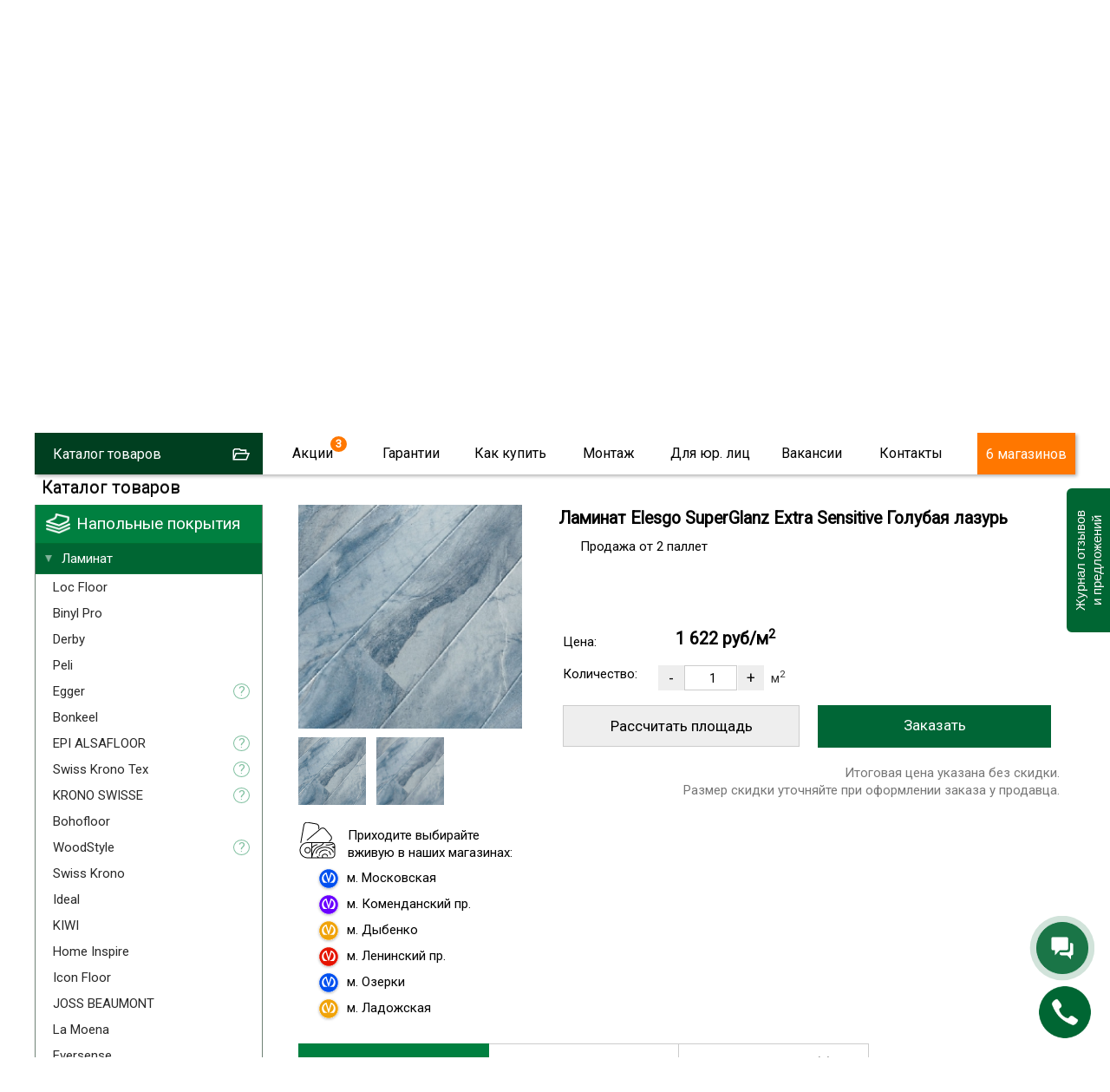

--- FILE ---
content_type: text/html; charset=utf-8
request_url: https://skill-spb.ru/ELESGO_032-Elesgo-SuperGlanz-Extra-Sensitive-Golubaya-lazur.html
body_size: 29223
content:
<!DOCTYPE html>
<html lang="ru-ru" >
<head>
<script type="text/javascript">window.ab_id=156535</script>
<script src="https://cdn.botfaqtor.ru/one.js"></script>
<!-- Yandex.Metrika counter -->
<script type="text/javascript" >
var ip = {ip_address: "3.141.22.204"}; 
   (function(m,e,t,r,i,k,a){m[i]=m[i]||function(){(m[i].a=m[i].a||[]).push(arguments)};
   m[i].l=1*new Date();
   for (var j = 0; j < document.scripts.length; j++) {if (document.scripts[j].src === r) { return; }}
   k=e.createElement(t),a=e.getElementsByTagName(t)[0],k.async=1,k.src=r,a.parentNode.insertBefore(k,a)})
   (window, document, "script", "https://mc.yandex.ru/metrika/tag.js", "ym");

   ym(11022352, "init", {
        clickmap:true,
        trackLinks:true,
        accurateTrackBounce:true,
        webvisor:true,
        params:window.ip
   });
</script>
<noscript><div><img src="https://mc.yandex.ru/watch/11022352" style="position:absolute; left:-9999px;" alt="" /></div></noscript>
<!-- /Yandex.Metrika counter -->
<script language="JavaScript" type="text/javascript" src="/js/kick_sovetnik/dist/index.min.js"></script>
<link rel="icon" type="image/png" sizes="120x120" href="/images/favicon.png">
<link rel="icon" href="/images/favicon.svg" type="image/svg+xml">
<meta name="viewport" content="width=device-width, initial-scale=0.5,user-scalable=yes"/>
<meta name="yandex-verification" content="e317e243fbdfedde" />
<link href="https://fonts.googleapis.com/css?family=Roboto&display=swap" rel="stylesheet">
<link type="text/css" rel="stylesheet" media="screen, projection" href="/js/jquery/qtip2/jquery.qtip.css" />
<link type="text/css" rel="stylesheet" media="screen, projection" href="/js/wow/animate.css" />
<link type="text/css" rel="stylesheet" media="screen, projection" href="/js/jquery/fancybox/jquery.fancybox-1.3.4.css" />
<link type="text/css" rel="stylesheet" media="screen, projection" href="/js/jquery/ui.new/jquery-ui.min.css" />
<link type="text/css" rel="stylesheet" media="screen, projection" href="/js/jquery/kwiks/default.css?v=230620" />
<link rel="stylesheet" href="/templates/skill/css/normalize.css" type="text/css" />
<script language="JavaScript" type="text/javascript" src="/js/jquery/jquery-1.4.4.min.js"></script>

<script src="/js/jquery/jquery.validate.min.js" type="text/javascript" language="JavaScript"></script>
<script src="/js/jquery/additional-methods.min.js" type="text/javascript" language="JavaScript"></script>
  <base href="https://skill-spb.ru/"/>
  <meta http-equiv="content-type" content="text/html; charset=utf-8" />
  <meta name="robots" content="index, follow" />
  <meta name="keywords" content="elesgo superglanz extra sensitive голубая лазурь, superglanz extra sensitive , elesgo , ламинат , напольные покрытия,скилл,https://skill-spb.ru" />
  <meta name="description" content="Распродажа ламинатa Elesgo SuperGlanz Extra Sensitive  Голубая лазурь со склада! Самые низкие цены в Санкт-Петербурге!  Множество других расцветок и дизайнов. Быстрая доставка. Мы работаем ежедневно с Пн-Вс с 10:00 до 21:00 +7(812)425-38-74" />
  <title>Ламинат Elesgo SuperGlanz Extra Sensitive  Голубая лазурь — купить недорого в СПб</title>
  <link href="/favicon.ico" rel="shortcut icon" type="image/x-icon" />
  <link rel="stylesheet" href="/components/com_jcomments/tpl/skill/style.css?v=21" type="text/css" />
  <link rel="stylesheet" href="/plugins/content/extravote/extravote.css" type="text/css" />
  <script type="text/javascript" src="/components/com_jcomments/js/jcomments-v2.3.js?v=8"></script>
  <script type="text/javascript" src="/components/com_jcomments/libraries/joomlatune/ajax.js?v=4"></script>
  <script type="text/javascript" src="/plugins/content/extravote/extravote.js"></script>
  <script type="text/javascript">var cart_title = "Корзина";var ok_lbl="Продолжить";var cancel_lbl="Отменить";var notice_lbl="Уведомление";var live_site="https://skill-spb.ru";</script>

<link rel="stylesheet" href="/templates/system/css/system.css" type="text/css" />
<link rel="stylesheet" href="/templates/system/css/general.css" type="text/css" />
<link rel="stylesheet" href="/templates/skill/css/template.css?v=230620" type="text/css" /><link rel="stylesheet" href="/css/redesign.css?v=210126" type="text/css" />
<link rel="stylesheet" href="/css/desktop.css?v=110725" type="text/css" />
<link rel="stylesheet" href="/css/skillspb.css?v=271124" type="text/css" />
<meta name='yandex-verification' content='41bad4472e704f27' />

 
<script language="JavaScript" type="text/javascript" src="/js/ajax.js?v=230620"></script>
<script language="JavaScript" type="text/javascript" src="/js/mobile_detect/mobile-detect.js"></script><script language="JavaScript" type="text/javascript" src="/js/mobile_detect/mobile.js"></script>
<script type="text/javascript">jQuery.noConflict();</script>
<script language="JavaScript" type="text/javascript" src="/js/jquery/ui.new/jquery-ui.min.js"></script>
<script language="JavaScript" type="text/javascript" src="/js/jquery/jquery.easing.1.1.1.js"></script>
<script language="JavaScript" type="text/javascript" src="/js/jquery/fancybox/jquery.easing-1.3.pack.js"></script>
<script language="JavaScript" type="text/javascript" src="/js/jquery/jquery.highlight.js"></script><script type="text/javascript" src="/js/virtuemart.js"></script><script language="JavaScript" type="text/javascript" src="/js/script_j.js"></script>
<link rel="stylesheet" href="/js/jquery/priceslider/css/jslider.css" type="text/css" />
<link rel="stylesheet" href="/js/jquery/priceslider/css/jslider.round.css" type="text/css" />

<script language="JavaScript" type="text/javascript" src="/js/jquery/flexmenu/modernizr.custom.js"></script>
<script language="JavaScript" type="text/javascript" src="/js/jquery/flexmenu/flexmenu.min.js"></script>
<script language="JavaScript" type="text/javascript" src="/js/jquery/flexmenu/script.js"></script>
<!--[if IE]>
<script src="/js/IE9.js"></script>
<link rel="stylesheet" href="/templates/skill/css/ie.css" type="text/css" />
<![endif]-->
<!--[if IE9]>
<script src="/js/IE9.js"></script>
<link rel="stylesheet" href="/templates/skill/css/ie.css" type="text/css" />
<![endif]-->
</head>
<body class="poli_h">
<div id="zzy"><div id="zzym">


<div id="zzyn">
<a id="up"></a>
	<div id="main">
		<div id="header">
<div id="right_top">		<div class="moduletable">
					<script language="JavaScript" type="text/javascript" 
 src="/txt/form/script.js?v=141221"></script>
<link type="text/css" rel="stylesheet" media="screen, projection" href="https://skill-spb.ru/txt/form/form.css?v=141221" />
<script language="JavaScript" type="text/javascript" src="https://skill-spb.ru/js/jquery/bootstrap/bootstrap-switch2.js"></script>
<link type="text/css" rel="stylesheet" media="screen, projection" href="https://skill-spb.ru/js/jquery/bootstrap/bootstrap-switch.css" />
<div class='zenden'></div>
<div class='zenden_etc'>
</div>
		</div>
			<div class="moduletable">
					<script type="text/javascript" src="//vk.com/js/api/openapi.js?105"></script>
<script type="text/javascript">
  VK.init({apiId: 2640081, onlyWidgets: true});
</script>		</div>
	</div><div id="fix">		<div class="moduletable zzcity">
					<div class="zz1r">
<div class="zz zz1">
<a href="https://skill-spb.ru/">
<img src="https://skill-spb.ru/images/redesign2/logo.png" alt="Скилл"/>
<span class="zz1s1">Напольные покрытия</span>
<span class="zz1s3">Розница / Опт / Дистрибуция</span>
</a>
</div>



<div class="zz zz101">
<!--<a href="/txt/banner_2020.php" class="banner_2020_click">-->

<span class="zz101s2">Магазины и склад открыты!</span>
<!--</a>-->
</div>



<div class="zz zz2">
<div class="zz2d1">г. Санкт-Петербург</div>
<div class="zz2d3"><a href="tel:+78124253874">8 (812) 425-38-74</a></div>
<!---
<div class="zz2d3"><a href="tel:+78124253874"><strong class="class1">8 (812)  <span>425-38-74</span></strong></a></div>
<div class="zz2d2"><a href="tel:88005559634"><strong class="class1">8 (800) <span>555-96-34</span></strong></a></div>
-->
<div class="zz2d4">Звонки и заявки с 10:00 до 21:00</div>
</div>


<div class="zz zz7" id="zz7">
<div class="zz7d4">Мы работаем</div>
<div class="zz7d7">ЕЖЕДНЕВНО</div>
<div class="zz7d5"><a href="https://skill-spb.ru/cont.html">Адреса магазинов...</a></div>

<div class="zz7d8">МАГАЗИНОВ</div>
</div>




<div class="cart_zz"><!-- START: Modules Anywhere -->
<div class="vmCartModule cart0">






 
    <div class="empty cartr">
<a href="/View-your-cart-content.html"><img src="//skill-spb.ru/images/redesign/cart2.png"></a>
</div>
        

</div>
<!-- END: Modules Anywhere --></div>


</div>		</div>
	
<div id="top2" class="clr">		<div class="moduletable_top11">
					<div class="topmenu tm_topmenu" id="topmenu1">
<ul class="menu smenu">
<li class="noclick  tm_catalog"><a class="arrow">Каталог товаров</a>
<ul class="dropdown-menu">
<li class="first"><a href="https://skill-spb.ru/Napolnyie-pokryitiya/Laminat.html">Ламинат</a></li>
<li><a href="https://skill-spb.ru/Napolnyie-pokryitiya/Parketnaya-doska.html">Паркетная доска</a></li>
<li><a href="https://skill-spb.ru/Kvarts-vinilovaya-plitka.html">Кварцвиниловая плитка</a></li>
<li><a href="https://skill-spb.ru/Napolnyie-pokryitiya/Probkovoe-pokryitie.html">Пробковые покрытия</a></li>
<li><a href="https://skill-spb.ru/Kvarts-vinilovaya-plitka.html">Плитка ПВХ</a></li>
<li><a href="https://skill-spb.ru/Napolnyie-pokryitiya/Aksessuaryi.html">Плинтус/подложка</a></li>
<li><a href="https://skill-spb.ru/Napolnyie-pokryitiya/Linoleum.html">Линолеум</a></li>
<li><a href="https://skill-spb.ru/Napolnyie-pokryitiya/Kovrolin.html">Ковролин</a></li>

<li><a href="https://skill-spb.ru/Napolnyie-pokryitiya/Massivnaya-doska.html">Массивная доска</a></li>
<li><a href="https://skill-spb.ru/Napolnyie-pokryitiya/Keraminovyie-polyi.html">Кераминовые полы</a></li>
<li><a href="https://skill-spb.ru/Napolnyie-pokryitiya/Inzhenernaya-doska.html">Инженерная доска</a></li>

<li><a href="https://skill-spb.ru/Napolnyie-pokryitiya/Stenovyie-paneli.html">Стеновые панели</a></li>
</ul>
</li>



<li class="noclick menu_akcii akcii_poli"><a href="https://skill-spb.ru/actions.html" class="arrow">Акции</a>
<ul class="dropdown-menu">
<li class="first"><a href="https://skill-spb.ru/actions.html">Напольные покрытия</a></li>
<li><a class="top_stretch" href="https://skill-spb.ru/stretch-ceiling.html">Натяжные потолки<span style="display: none;">Бесплатно</span></a></li>
</ul>
</li>

<li class="noclick"><a href="https://skill-spb.ru/garanty.html" class="arrow">Гарантии</a>
<ul class="dropdown-menu">
<li class="first"><a href="https://skill-spb.ru/sertifikat.html">Сертификаты</a></li>
<!--
<li><a href="https://skill-spb.ru/pismoruk">Письмо Директору</a></li>
-->
<li><a href="https://skill-spb.ru/feedback.html">Оставить отзыв</a></li>
<li><a href="https://skill-spb.ru/garanty.html">Возврат товара</a></li>
<li><a href="https://skill-spb.ru/garanty.html">Договор</a></li>
<li><a href="https://skill-spb.ru/cont.html#rekviziti1">Наши реквизиты</a></li>
</ul>
</li>
<li class="noclick"><a href="https://skill-spb.ru/about.html" class="arrow">Как купить</a>
<ul class="dropdown-menu">
<li class="first"><a href="https://skill-spb.ru/about.html">Способы оплаты</a></li>
<li><a href="https://skill-spb.ru/about.html">Доставка</a></li>
<li><a href="https://skill-spb.ru/cont.html">Наши магазины</a></li>
<!--
<li><a href="https://skill-spb.ru/cont.html#rekviziti1">Наши реквизиты</a></li>
-->
</ul>
</li>
<li class="noclick"><a href="https://skill-spb.ru/ukladkapola.html" class="arrow">Монтаж</a>
<ul class="dropdown-menu">
<li class="first"><a href="https://skill-spb.ru/ukladkapola.html">Укладка напольных покрытий</a></li>
<li><a href="https://skill-spb.ru/kakukladivatlaminat.html">Инструкции</a></li>
</ul>
</li>
<li class="noclick"><a href="https://skill-spb.ru/optom.html" class="arrow">Для юр. лиц</a>
<!--
<ul class="dropdown-menu">
<li class="first"><a href="https://skill-spb.ru/snabgentsam.html">Снабженцам</a></li>
<li><a href="https://skill-spb.ru/optom.html">Юр.лицам</a></li>
<li><a href="https://skill-spb.ru/dizayneram.html">Дизайнерам</a></li>
<li><a href="https://skill-spb.ru/stroitelym.html">Строителям</a></li>
</ul>
-->
<li class="noclick"><a href="https://skill-spb.ru/vacancy.html" class="arrow">Вакансии</a>
</li>
<li class="noclick"><a href="https://skill-spb.ru/cont.html" class="arrow">Контакты</a>
<ul class="dropdown-menu">
<li class="first"><a href="https://skill-spb.ru/cont.html">Наши магазины</a></li>
<li><a href="https://skill-spb.ru/cont.html">Cвязаться с нами</a></li>
<!--
<li><a href="https://skill-spb.ru/cont.html#rekviziti1">Наши реквизиты</a></li>
-->
<li><a href="https://skill-spb.ru/feedback.html">Новости и отзывы</a></li>

<li><a href="https://skill-spb.ru/franchise">Франшиза</a></li>
<!--
<li><a href="https://skill-spb.ru/pismoruk">Написать письмо директору</a></li>
-->
</ul>
</li>


<li class="tm_magazinov"><a href="https://skill-spb.ru/cont.html">6 магазинов</a></li>
 </ul>
   
 </div>		</div>
	 
<div id="search">
	<div id="search_sub"></div>
					</div> 		
			</div></div>		</div>
							
						<div class="top1">		<div class="moduletable">
					<div class="header1">
<div id="container" class="container1">
<div class="flexslider flexslider1  flexslider2021">
<ul class="slides2">
			<li class="firsts">
			

			
			
	<div>	
<video class="lazy" autoplay muted loop playsinline  poster="/images/redesign2/redesign3/first.jpg">
  <source data-src="/images/redesign2/redesign3/sklad.mp4" type="video/mp4">
</video>	
</div>
    <script type="text/javascript">
        document.addEventListener("DOMContentLoaded", function() {
  var lazyVideos = [].slice.call(document.querySelectorAll("video.lazy"));

  if ("IntersectionObserver" in window) {
    var lazyVideoObserver = new IntersectionObserver(function(entries, observer) {
      entries.forEach(function(video) {
        if (video.isIntersecting) {
          for (var source in video.target.children) {
            var videoSource = video.target.children[source];
            if (typeof videoSource.tagName === "string" && videoSource.tagName === "SOURCE") {
              videoSource.src = videoSource.dataset.src;
            }
          }

          video.target.load();
          video.target.classList.remove("lazy");
          lazyVideoObserver.unobserve(video.target);
        }
      });
    });

    lazyVideos.forEach(function(lazyVideo) {
      lazyVideoObserver.observe(lazyVideo);
    });
  }
});
    </script>
    
    
    
    
<span class="m1">
	<span>10:00 – 21:00</span>
<strong>ежедневно</strong>
</span>

<span class="m2">
	<!--<span>Центральный <br>склад СЗФО</span>-->
	<span>Наш склад</span>
	<span class="m2_2">В <span class="m2_2_1">наличии</span><br>
более 55 000 кв.м.</span>

</span>


<a href="https://skill-spb.ru/optom.html" class="m3">Оптовый отдел</a>
<a href="https://skill-spb.ru/cont.html#adrez_promishlennaya" class="m4">Магазин при складе</a>


</li>
<!--
<li class="too">

<div></div>

<span class="m1">
	<span>10:00 – 21:00</span>
<strong>ежедневно</strong>
</span>

<span class="m2">
	<span>Магазин<br>– Склад</span>
<strong><a href="https://skill-spb.ru/cont.html#adrez_leninskii">Ленинский пр.</a></strong>
<strong><a href="https://skill-spb.ru/cont.html#adrez_promishlennaya">ул. Промышленная</a></strong>
</span>

<a href="https://skill-spb.ru/cont.html" class="m4">В магазин</a>
				
</li>
-->
<li class="lasts">

	<a class="m10" href="https://skill-spb.ru/cont.html">
Наши<br> магазины
</a>

<span class="m11">

<a class="a1" href="https://skill-spb.ru/cont.html#adrez_viborg">
<span>	 </span>
м. Озерки
<strong><b></b>3 мин.</strong>
</a>
<a class="a2" href="https://skill-spb.ru/cont.html#adrez_zanevs">
<span> </span>
м. Ладожская
<strong><b></b>5 мин.</strong>
</a>
<a class="a3" href="https://skill-spb.ru/cont.html#adrez_pobedi">
<span> </span>
м. Парк Победы
<strong><b></b>5 мин.</strong>
</a>
<a class="a4" href="https://skill-spb.ru/cont.html#adrez_leninskii">
<span> </span>
м. Ленинский пр.
<strong><b></b>7 мин.</strong>
</a>
<a class="a5" href="https://skill-spb.ru/cont.html#adrez_komendantskaya">
<span> </span>
м. Комендантский пр
<strong><b></b>3 мин.</strong>
</a>
<a class="a6" href="https://skill-spb.ru/cont.html#adrez_promishlennaya">
<span> </span>
м. Дыбенко
<strong><b></b>15 мин.</strong>
</a>


<a class="a20" href="https://skill-spb.ru/cont.html#adrez_promishlennaya">
<span> </span>
Центральный склад СПб
</a>


<a class="a30" href="https://skill-spb.ru/cont.html#vasileostrovski">
<span> </span>
м. Василеостровская
</a>


</span>	


<a class="m12" href="https://skill-spb.ru/cont.html">
Выбрать ближайший
</a>


					
</li>							
			</ul>
			</div>
  


	</div>


<div class="bottomheader2">
<ul>
<li><a href="https://skill-spb.ru/Napolnyie-pokryitiya/Laminat.html">Ламинат</a></li>
<li class="bottomheader_li2"><a href="https://skill-spb.ru/Napolnyie-pokryitiya/Parketnaya-doska.html">Паркетная доска</a></li>
<li><a href="https://skill-spb.ru/Kvarts-vinilovaya-plitka.html">Кварцвиниловая плитка</a></li>

<li><a href="https://skill-spb.ru/Napolnyie-pokryitiya/Kvarts-vinilovaya-plitka/Vyibrat-kvarts-vinilovuyu-plitku.html">Виниловый ламинат</a></li>
<li><a href="https://skill-spb.ru/Napolnyie-pokryitiya/Kvarts-vinilovaya-plitka/Vyibrat-kvarts-vinilovuyu-plitku/Laminat-SPC.html">SPC ламинат</a></li>



<li><a href="https://skill-spb.ru/Napolnyie-pokryitiya/Inzhenernaya-doska.html">Инженерная доска</a></li>
<li><a href="https://skill-spb.ru/Napolnyie-pokryitiya/Probkovoe-pokryitie.html">Пробковые покрытия</a></li>
<li><a href="https://skill-spb.ru/Kvarts-vinilovaya-plitka.html">Плитка ПВХ</a></li>
<li><a href="https://skill-spb.ru/Napolnyie-pokryitiya/Aksessuaryi.html">Плинтусы/подложка</a></li>
<li><a href="https://skill-spb.ru/Napolnyie-pokryitiya/Stenovyie-paneli.html">Стеновые панели</a></li>
</ul>
</div>

</div>
		</div>
	</div> 	
		<div id="tott" class="clr">
			<div class="clear"></div>

			<div id="content">
			
				<div class="sub">
				<div id="top"></div>
				
					<div class="pre_content">		<div class="moduletable">
					<script type="text/javascript" src="/js/jquery/jquery.form.min.js"></script>
<script type="text/javascript" src="/components/com_virtuemart/js/slimbox/mootools/mootools-release-1.11.js"></script>
		</div>
	</div>
					<div id="main_content" class="clr"><div id="vmMainPage">
<script src="/js/flypage.js" type="text/javascript" language="JavaScript"></script>
 <script src="/js/jquery/easytabs/jquery.easytabs.min.js" type="text/javascript" language="JavaScript"></script> 
 <link type="text/css" rel="stylesheet" media="screen, projection" href="/js/jquery/easytabs/jquery.easytabs.css" />
 <script type="text/javascript" src="/components/com_virtuemart/themes/skill/templates/basket/updatecart.js"></script>
<div class="flypage flypage4">
<div class="tovar"  itemscope itemtype="https://schema.org/Product">
<div class="pathway">	
<div class="pathway_down" >
<span itemscope itemtype="http://schema.org/BreadcrumbList">



<span itemprop="itemListElement" itemscope itemtype="http://schema.org/ListItem" class="pathway_up">
	<a class="pathway" itemprop="item" href="/Napolnyie-pokryitiya.html"><span itemprop="name">Напольные покрытия</span></a>
	<meta itemprop="position" content="1" />
	</span>/<span itemprop="itemListElement" itemscope itemtype="http://schema.org/ListItem" class="pathway_up">
	<a class="pathway" itemprop="item" href="/Napolnyie-pokryitiya/Laminat.html"><span itemprop="name">Ламинат</span></a>
	<meta itemprop="position" content="2" />
	</span>/<span itemprop="itemListElement" itemscope itemtype="http://schema.org/ListItem" class="pathway_up">
	<a class="pathway" itemprop="item" href="/Napolnyie-pokryitiya/Laminat/Elesgo.html"><span itemprop="name">Elesgo</span></a>
	<meta itemprop="position" content="3" />
	</span>/<span itemprop="itemListElement" itemscope itemtype="http://schema.org/ListItem" class="pathway_up">
	<a class="pathway" itemprop="item" href="/Napolnyie-pokryitiya/Laminat/Elesgo/SuperGlanz-Extra-Sensitive.html"><span itemprop="name">SuperGlanz Extra Sensitive</span></a>
	<meta itemprop="position" content="4" />
	</span>/<span itemprop="itemListElement" itemscope itemtype="http://schema.org/ListItem" class="pathway_up3">
	<span itemprop="name">
	Elesgo SuperGlanz Extra Sensitive Голубая лазурь		<meta itemprop="position" content="5" />
		</span>
	</span>
	 
</span>
</div>
</div>
 <div class="tovar_img_up">
	  <div id="tovar_img" >		  	   <a href="//skill-spb.ru/shop/product/elesgo_67.jpg" title=" Elesgo SuperGlanz Extra Sensitive Голубая лазурь"><img itemprop="image" src="//skill-spb.ru/shop/product/elesgo_62.jpg" alt=" Elesgo SuperGlanz Extra Sensitive Голубая лазурь" border="0"></a>
	  	   
	  	   
	      
	  </div>
<div id="tovar_dopimg" >
 <a href="//skill-spb.ru/shop/product/elesgo_62.jpg" title=" Elesgo SuperGlanz Extra Sensitive Голубая лазурь"><img src="//skill-spb.ru/shop/product/elesgo_62.jpg" alt=" Elesgo SuperGlanz Extra Sensitive Голубая лазурь"></a>
<a href="//skill-spb.ru/shop/product/elesgo_67.jpg" title=" Elesgo SuperGlanz Extra Sensitive Голубая лазурь"><img src="//skill-spb.ru/shop/product/elesgo_67.jpg" alt=""></a>
</div>
<div class="social">

</div>



<div class="fl_obrazec_up">


<div class="fl_obrazec fl_obrazec_no">
<p>Приходите выбирайте<br> вживую в наших магазинах:</p>	
<ul>
	<li class="m_blue">м. Парк победы</li>
	<li class="m_azul">м. Коменданский пр.</li>
	<li class="m_yellow">м. Дыбенко</li>
	<li class="m_red">м. Ленинский пр.</li>
	<li class="m_blue">м. Озерки</li>
	<li class="m_yellow">м. Ладожская</li>
</ul>
</div>


</div>
</div>



<div id="tovar_op">
<div id="tovar_name">
	  <h1><span  itemprop="name">Ламинат Elesgo SuperGlanz Extra Sensitive Голубая лазурь  </span></h1>
	  <div class="tovar_articul">Артикул: #ELESGO_032</div>
	</div>


<div class="tovar_sdesc_up">
<div class="tovar_sdesc">
Продажа от 2 паллет	
 <div class="flypage_product_actions" style="display: none;">
 </div>
	
</div>
</div>
	

<div class="tavar_price_main"  itemscope itemtype="https://schema.org/Offer" itemprop="offers">
<div class="tovar_price">
<span class='tovar_price_name'>Цена:</span><div id="tovar_price" >  
      		<span class="productPrice">
	<span class="productPrice2"  itemprop="price" content="1622">
		1 622 руб/м<sup>2</sup>
				</span>
	</span>
		<span itemprop="priceCurrency" content="RUR"></span>
</div>
</div>
<div class="tovar_col">

 <span class='tovar_price_name'>Количество:</span>	<div class="pricepole">
	 
<div class="vmCartContainer">
    
    <form action="https://skill-spb.ru/index.php" method="post" name="addtocart" id="addtocart_697123ea5db22" class="addtocart_form" >


<div class="vmCartDetails">

<input type="hidden" name="product_id" value="10424" />
<input type="hidden" name="prod_id[]" value="10424" />
 
 
</div>
         
    <div style="float: right;vertical-align: middle;"> 
				<input type="button" class="prilla quantity_box_button quantity_box_button_down" onclick="var qty_el = document.getElementById('quantity10424'); var qty = qty_el.value; if( !isNaN( qty ) &amp;&amp; qty > 0 ) qty_el.value--;return false;" value="-" />
		<input type="text" class="ploshad inputboxquantity prilla" size="4" id="quantity10424" name="quantity[]" value="1" onkeyup="calculate3(this)" onclick="jQuery('#dlina').val('');jQuery('#shirina').val('');"/>
		<input type="button" class="prilla quantity_box_button quantity_box_button_up" onclick="var qty_el = document.getElementById('quantity10424'); var qty = qty_el.value; if( !isNaN( qty )) qty_el.value++;return false;" value="+" />
		<span class='m2kv'>м<sup>2</sup></span>    
    <!--<input type="submit" class="addtocart_button" value="" title="" />-->
		<input type="submit" class="addtocart_button laddtocart" value="Заказать" title="Купить" />
	
    </div>
        
    <input type="hidden" name="flypage" value="shop.flypage4.tpl" />
	<input type="hidden" name="page" value="shop.cart" />
    <input type="hidden" name="manufacturer_id" value="1" />
    <input type="hidden" name="category_id" value="1463" />
    <input type="hidden" name="func" value="cartAdd" />
    <input type="hidden" name="option" value="com_virtuemart" />
    <input type="hidden" name="Itemid" value="24" />
    <input type="hidden" name="set_price[]" value="" />
    <input type="hidden" name="adjust_price[]" value="" />
    <input type="hidden" name="master_product[]" value="" />
    	</form>
</div></div>
</div>


	
<div class="product_metrag">
<table id="tavar_price_tableid1" class="tavar_price_table">
<tr><td class="td_pre">
<div class="calcfm">
	<input type="hidden" value="1622" id="price" name="price">
	<input type="hidden" value="1.92" id="metraj" name="metraj">

<div class="div_table_zag">Рассчитать площадь</div>

<table class="tavar_price_table2">
<tr><td colspan="3">Размеры помещения

	<div id="error"></div>
</td></tr>
<tr class="td_razmer"><td class="td_dlina">
                    	<input type="text" onkeyup="calculate3(this)" onclick="jQuery('input#ploshad').val('');" id="dlina" name="dlina" size="5" placeholder="Длина(м)" maxlength="5">
  </td><td class="td_x">x</td><td class="td_shirina">
                    	<input type="text" onkeyup="calculate3(this)" onclick="jQuery('input#ploshad').val('');" id="shirina" name="shirina" size="5" placeholder="Ширина(м)" maxlength="5">
</td></tr>
<tr style="display:none;"> <td colspan="3">  				
                    	<label for="configuracija" title="Конфигурация помещения">Конфигурация</label>
						</td><td>
                    	<select onchange="calculate3()" class="standard" id="configuracija" name="configuracija"><option value="priamougol">Прямоугольная</option><option value="slojnaja">Сложная</option></select>
  </td></tr><tr>
  <td colspan="3" class="td_ukladka">   
                    	<label for="priamaja">Способ укладки</label> 
						</td></tr><tr>
						  <td colspan="3"> 
						  
						   
<div class="ukladka_n">			  
<label>
  <input type="radio" id="ukladka" name="ukladka" value="priamaja" onchange="calculate3()" checked>
  <span>По прямой</span>
</label>
<label>
  <input  type="radio" id="ukladka" name="ukladka" value="diagonal" onchange="calculate3()">
  <span>По диагонали</span>
</label>						  
	</div>	
                    	
                    	
  </td></tr>  					
</table>


	</div>
</td>
<td>
<table class="table_rasschet">
<tr class=" videlen videlen0">
<td>				
						<div class="upakov0">Чистая площадь:</div>
</td><td>
                    	<div id="ploshad"></div>
</td>
</tr>


<tr class="videlen videlen1">
<td>				
						<div class="upakov2">Метраж кратно пачкам:</div>
</td><td>
                    	<div id="obshij_metraj"></div>
</td>
</tr>
<tr class="videlen videlen2"><td>
                    	<div class="upakov1">Количество пачек:</div>
</td><td>				
                    	<div id="upakovok"></div>
</td>
</tr>	



<tr  class="tr_itogo"><td   class="td_itogo td_itogo1" colspan="2">			
						<div class="upakov3">Итого:</div>

                    	<div id="obshaja_stoimost"></div>
</td>

</tr>
</table>
</td></tr>
<tr><td class="metrag_pred" colspan="2">
Итоговая цена указана без скидки.<br /> 
Размер скидки уточняйте при оформлении заказа у продавца.
</td></tr>
 </table>	
</div>
</div>

</div>




<div id="tovar_op2">

<div class="tabz_up">
<!-----TABY-------------------->
<!-----TABY OGLAVLENIE-------------------->
	<div id="tab-container" class="tabz tab-container">
 <ul class='etabs'>
<li class="tabl" id="defaultli">
<a href="#tabs-1"><span>Характеристики товара</span></a>
</li>
<li class="tabl">
<a href="#tabs-2"><span>Советы дизайнера</span></a>
</li>
<li class="tabl"><a href="#tabs-3"><span>Отзывы о товаре
  (1)	</span></a></li>




	
  </ul>
  
 <div id="tabs-1"  class="tabzi"> 
 <div class="harecter">

	<div class="haracter_body"><div class="pro_desc"><div class="pro_desc_o_marke"><div class="pro_desc_o_marke0">О марке:</div><div class="pro_desc_o_marke1"><p><img src="/images/desc2/clip_image056.jpg" alt="alt" /></p><p>Производится в Германии, в городах Мёрс и Мекерн.</p><p>Ламинат премиум-класса. Бренд выпускает в основном глянцевый ламинат, делает это давно и качественно. Такое напольное покрытие станет настоящей находкой для ценителя эпатажных интерьеров! К тому же ламинат Elesgo обладает хорошими техническими характеристиками, глянцевый эффект достигается с помощью запатентованной технологии HDM.</p><p><img src="/images/desc2/clip_image058.jpg" alt="alt" /><img src="/images/desc2/clip_image060.jpg" alt="alt" /><img src="/images/desc2/clip_image062.jpg" alt="alt" /><img src="/images/desc2/clip_image064.jpg" alt="alt" /><img src="/images/desc2/clip_image066.jpg" alt="alt" /></p><p><span class="qtipdd2">!</span> Для сохранения роскошного вида глянцевого ламината необходимо приложить усилия: на таком покрытии (особенно темных оттенков) хорошо видны пыль, разводы, появляющиеся со временем царапины.</p></div></div><div class="pro_desc_o_dizaine"><div class="pro_desc_o_dizaine0">О дизайне:</div><div class="pro_desc_o_dizaine1"><table class="pro_desc_o_dizaine2"><tbody><tr><td>Название</td><td>Голубая лазурь</td></tr><tr><td>Страна</td><td>Германия</td></tr><tr><td>Класс</td><td>31</td></tr><tr><td>Площадь упаковок</td><td>1,92</td></tr><tr><td>Кол-во штук в упаковке</td><td>8</td></tr><tr><td>Длина</td><td>1294</td></tr><tr><td>Ширина</td><td>185</td></tr><tr><td>Толщина</td><td>8,7</td></tr><tr><td>Фаска</td><td>есть</td></tr><tr><td>Тип укладки</td><td>замковый</td></tr><tr><td>Цена указана от 2 паллет</td></tr></tbody></table></div></div></div></div>
	
	
	<div class="haracter_body2" style="display: none;"  itemprop="description"> О марке: Производится в Германии, в городах Мёрс и Мекерн. Ламинат премиум-класса. Бренд выпускает в основном глянцевый ламинат, делает это давно и качественно. Такое напольное покрытие станет настоящей находкой для ценителя эпатажных интерьеров! К тому же ламинат Elesgo обладает хорошими техническими характеристиками, глянцевый эффект достигается с помощью запатентованной технологии HDM. ! Для сохранения роскошного вида глянцевого ламината необходимо приложить усилия: на таком покрытии (особенно темных оттенков) хорошо видны пыль, разводы, появляющиеся со временем царапины. О дизайне: Название Голубая лазурь Страна Германия Класс 31 Площадь упаковок 1,92 Кол-во штук в упаковке 8 Длина 1294 Ширина 185 Толщина 8,7 Фаска есть Тип укладки замковый Цена указана от 2 паллет </div>
	
</div> 
  </div>
  
<div id="tabs-2"  class="tabzi">
<div class="dis0" id="dis_yarkie_cveta1"><p>&nbsp;</p><p>&nbsp; &nbsp; &nbsp;Напольное покрытие Elesgo SuperGlanz Extra Sensitive Голубая лазурь сочного насыщенного оттенка преобразит Ваш интерьер, сделав его незабываемым. Яркий цвет подарит позитивные эмоции, которые останутся с Вами надолго.</p><p>&nbsp; &nbsp; &nbsp; Броская цветовая палитра будет уместна в интерьере, оформленном в одном из современных стилей: авангард, хай-тек, модерн, а также восточном, эклектике или арт-деко.</p><p>&nbsp; &nbsp; &nbsp;Насыщенный цвет пола способен привнести в убранство света. А сочетание Elesgo SuperGlanz Extra Sensitive Голубая лазурь со стенами мягких и светлых тонов зрительно расширит пространство.&nbsp;</p><p>&nbsp; &nbsp; &nbsp;Яркие цвета используют для создания активной атмосферы в гостиных, молодежных комнатах и зоне игр в детской. Важно, чтобы они занимали в квартире немного места во избежание зрительного и психологического утомления с течением времени.</p><p>&nbsp;</p><p><img src="//skill-spb.ru/images/dis/yarkie_cveta1002.jpg" style="float:left; height:197px; width:308px" /></p><p>&nbsp;</p><p>&nbsp;</p><p>&nbsp;</p><p>&nbsp;</p><p>&nbsp;</p><p>&nbsp;</p><p>&nbsp;</p><p>&nbsp;</p><p>&nbsp;</p><p>&nbsp;</p><p>&nbsp; &nbsp; &nbsp;Напольное покрытие насыщенного цвета прекрасно подойдет для создания контрастного интерьера в сочетании со стенами бежевого, кремового, серого или пастельного цвета. Интересное решение: белый интерьер с ярким полом и сочными акцентами.</p><p>&nbsp; &nbsp; &nbsp;На фоне светлых стен будет выигрышно смотреться яркая или темная однотонная мебель. На фоне темных - белая, кремовая, бежевая или серая.</p><p>&nbsp; &nbsp; &nbsp;Если выкрасить дверь в цвет, близкий оттенку пола или светлее, то она визуально «приблизит» стену, на которой расположена, что хорошо для непропорциональных, вытянутых помещений. Завершающим штрихом станет обрамление пола плинтусом – в тон полу или стен.</p><p>&nbsp; &nbsp; &nbsp;Оттенок Elesgo SuperGlanz Extra Sensitive Голубая лазурь <a name="_GoBack"></a>необходимо поддержать цветовыми акцентами в убранстве. Если для стен выбраны нейтральные тона, в интерьере могут присутствовать акценты двух цветов. Яркая лампа или ваза, &nbsp;расположенные напротив входа, создадут ощущение широкой перспективы.</p><p>&nbsp;</p></div><!--break--><div id="tlinks">
C этим также читают: <a href='//skill-spb.ru/Napolnyie-pokryitiya/Laminat/Vyibrat-laminat/Laminat-32-klass.html'>ламинат 32 класс </a></div>
</div>	
<div id="tabs-3"  class="tabzi">
<script type="text/javascript">
<!--
var jcomments=new JComments(10424, 'com_virtuemart','/index.php?option=com_jcomments&amp;tmpl=component');
jcomments.setList('comments-list');
//-->
</script>
<div id="jc">
<div id="comments"><h4>Отзывы и оценки покупателей </h4>
<div id="comments-list" class="comments-list comments-list2"  itemscope itemtype="http://schema.org/Review" itemprop="reviews">




	<div class="even" id="comment-item-647">
<div class="comment-box">

<span class="comments-vote">
	<span class="vote_zz">Оцените отзыв</span>
	<span id="comment-vote-holder-647" class="comments-vote_sub">

<a href="#" class="vote-good" title="Хороший отзыв!" onclick="jcomments.voteComment(647, 1);return false;"></a>
 <span class="vote-poor">-1</span>
 
 <a href="#" class="vote-poor" title="Плохой отзыв!" onclick="jcomments.voteComment(647, -1);return false;"></a>

	</span>
</span>





<span class="comment-author" itemprop="author">Александра</span>
 
<p class="comment-date">
<span class="comm_rating">
<script type="text/javascript" language="javascript">
<!--
var sfolder = '';
var extravote_text=Array('Ваш броузер не поддерживает AJAX!','Загрузка','Спасибо, Ваш голос принят!','Вы должны Войти, чтобы голосовать.','Вы уже голосовали.','Голосов','');
-->
</script>
<div class="extravote-container-small" itemscope itemtype="http://schema.org/Rating" itemprop="reviewRating">
<div> 
<meta itemprop="worstRating" content ="0">
<meta  itemprop="ratingValue"  content=0 />
<meta  itemprop="bestRating" content="5" />
</div>
  <ul class="extravote-stars-small">
    <li id="rating_647_647" class="current-rating" style="width:0%;"></li>
    <li><a href="javascript:void(null)" onclick="javascript:JVXVote(647,1,0,0,'647',1);" title="Очень плохо" class="ev-one-star">1</a></li>
    <li><a href="javascript:void(null)" onclick="javascript:JVXVote(647,2,0,0,'647',1);" title="Плохо" class="ev-two-stars">2</a></li>
    <li><a href="javascript:void(null)" onclick="javascript:JVXVote(647,3,0,0,'647',1);" title="Нормально" class="ev-three-stars">3</a></li>
    <li><a href="javascript:void(null)" onclick="javascript:JVXVote(647,4,0,0,'647',1);" title="Хорошо" class="ev-four-stars">4</a></li>
    <li><a href="javascript:void(null)" onclick="javascript:JVXVote(647,5,0,0,'647',1);" title="Отлично" class="ev-five-stars">5</a></li>
  </ul>
</div>
  <span id="extravote_647_647" class="extravote-count"><small></small></span></span> 

<meta  itemprop="datePublished" content="2015-10-14T00:00:00+00:00" />
 <span class="comment-date2">
   </span> 
  </p>
  
  <div class="miks" style="display: none;" itemprop="itemReviewed" itemscope itemtype="http://schema.org/Product">Elesgo SuperGlanz Extra Sensitive Голубая лазурь</div> 
  
<div class="comment-body" id="comment-body-647" itemprop="reviewBody">Приобрели данный ламинат в зал: хотели чего-то необычного, спасибо персоналу Скилл, что посоветовали бренд Elesgo - сразу бросается в глаза высокое качество и великолепный дизайн немецкого покрытия. Оттенок голубая лазурь смотрится по-настоящему дорого и роскошно: все наши гости в полном восторге, как и мы сами!!!</div>
</div><div class="clear"></div>

</div>
</div>
<div id="comments-list-footer"></div>
</div>
<h4 id="pull">Добавить отзыв</h4>
<a id="addcomments" href="#addcomments"></a>
<form id="comments-form" name="comments-form" action="javascript:void(null);">
<p>
	<span>
		<input id="comments-form-name" type="text" name="name" value="" placeholder="Ваше имя..." maxlength="20" size="22" tabindex="1" />
		
	</span>
</p>
<p>
	<span>
		<textarea id="comments-form-comment" name="comment" cols="65" rows="4" tabindex="5" placeholder="Напишите Ваш отзыв..."></textarea>
	</span>
	
	
</p>
<div id="comments-form-buttons">
	<div class="btn" id="comments-form-send"><div><a href="#" tabindex="7" onclick="jcomments.saveComment();return false;" title="Отправить (Ctrl+Enter)">Оставить отзыв</a></div></div>
	<div class="btn" id="comments-form-cancel" style="display:none;"><div><a href="#" tabindex="8" onclick="return false;" title="Отменить">Отменить</a></div></div>
	<div style="clear:both;"></div>
</div>
<div class="adminstr">
	Обязательно указывайте номер телефона или электронный адрес для обратной связи. Ваши контактные данные доступны только руководству и не отображаются на сайте. Компания оставляет за собой право не публиковать отзывы без контактных данных.
</div>
<div>
	<input type="hidden" name="object_id" value="10424" />
	<input type="hidden" name="object_group" value="com_virtuemart" />
</div>
</form>
<script type="text/javascript">
<!--
function JCommentsInitializeForm()
{
	var jcEditor = new JCommentsEditor('comments-form-comment', true);
	jcomments.setForm(new JCommentsForm('comments-form', jcEditor));
}

if (window.addEventListener) {window.addEventListener('load',JCommentsInitializeForm,false);}
else if (document.addEventListener){document.addEventListener('load',JCommentsInitializeForm,false);}
else if (window.attachEvent){window.attachEvent('onload',JCommentsInitializeForm);}
else {if (typeof window.onload=='function'){var oldload=window.onload;window.onload=function(){oldload();JCommentsInitializeForm();}} else window.onload=JCommentsInitializeForm;} 
//-->
</script>
<div id="comments-footer" align="center"></div>
<script type="text/javascript">
<!--
jcomments.setAntiCache(1,1,0);
//-->
</script> 
</div>
<!-----VKONTAKTE MNE NRAVITSYA-------------------->
<div class="vkontakte">
<script type="text/javascript">
//VK.Widgets.Like("vk_like", {type: "button"});
</script>
<div id="vk_like"></div>
</div>
</div>



<!------------------------->
</div>






</div>




<div class="tabz_dop_up">
	
</div>




	






</div>




<br style="clear:both;" />
<div id="tovar_file"> 
	  </div>
<div id="tovar_dop" > 
	   		 		  </div>











<!--
<script type="text/javascript" src="/js/jquery/carusel/jcarousellite.js"></script>
<script type="text/javascript" src="/js/jquery/carusel/script.js"></script>
	<link href="/js/jquery/carusel/jquery.jcarousel.css" rel="stylesheet" type="text/css">
	<link href="/js/jquery/carusel/skin.css" rel="stylesheet" type="text/css">	

<script type="text/javascript" src="/js/jquery/carusel/jquery.jcarousel.js"></script>
<script type="text/javascript" src="/js/jquery/carusel/script.js"></script>
<link href="/js/jquery/carusel/jcarousel.responsive.css" rel="stylesheet" type="text/css">
	
	-->
	
	
	
	
    <link rel="stylesheet" href="/js/jquery/owlcarousel/assets/owl.carousel.min.css">
    <link rel="stylesheet" href="/js/jquery/owlcarousel/assets/owl.theme.default.css">
<script src="/js/jquery/owlcarousel/owl.carousel.js"></script>
	<script src="/js/jquery/equalheights/jquery.equalheights.min.js"></script>
<script src="/js/jquery/owlcarousel/script.js"></script>


		
			<div class="related_products">

 
<div class="related-uni"> 
<h3>Вам могут понадобиться</h3>
<div class="jcarousel-wrapper">
<div class="jcarousel22 jcarousel1 owl-carousel owl-theme">
        <div class="jcarousel01">
      	<div class="related-div">
      		 
<div class="imgcrop_up">
<div class="imgcrop">
<a title="Подложка ВТМ 3 мм" href="/7377-Podlozhka-VTM-3-mm.html">
			  	   <a href="/7377-Podlozhka-VTM-3-mm.html" title="Подложка ВТМ 3 мм"><img itemprop="image" src="//skill-spb.ru/shop/product/_________________67c6fbaacfacd.jpg" alt="Подложка ВТМ 3 мм" border="0"></a>
</a>
</div>
</div>
 <div class='related_name'><a title="Подложка ВТМ 3 мм" href="/7377-Podlozhka-VTM-3-mm.html">Подложка ВТМ 3 мм</a></div>
<div class="bottom1">
<div class='related_price'>
	<span class="productPrice">
	<span class="productPrice2" content="110">
		110 р. 		<span class="mm"></span>
				</span>
	</span>
</div>
<div class='related_kupit'>

<a class="addtocart_button_module addtocart_a3" href="/7377-Podlozhka-VTM-3-mm.html">Добавить</a>

	</div>
</div>      	</div>
    </div>
	    <div class="jcarousel01">
      	<div class="related-div">
      		 
<div class="imgcrop_up">
<div class="imgcrop">
<a title="Подложка Пробковая 2мм" href="/7375-Podlozhka-Probkovaya-2mm.html">
			  	   <a href="/7375-Podlozhka-Probkovaya-2mm.html" title="Подложка Пробковая 2мм"><img itemprop="image" src="//skill-spb.ru/shop/product/resized/min/podl_probka_2_cmin.jpg" alt="Подложка Пробковая 2мм" border="0"></a>
</a>
</div>
</div>
 <div class='related_name'><a title="Подложка Пробковая 2мм" href="/7375-Podlozhka-Probkovaya-2mm.html">Подложка Пробковая 2мм</a></div>
<div class="bottom1">
<div class='related_price'>
	<span class="productPrice">
	<span class="productPrice2" content="420">
		420 р. 		<span class="mm"></span>
				</span>
	</span>
</div>
<div class='related_kupit'>

<a class="addtocart_button_module addtocart_a3" href="/7375-Podlozhka-Probkovaya-2mm.html">Добавить</a>

	</div>
</div>      	</div>
    </div>
	    <div class="jcarousel01">
      	<div class="related-div">
      		 
<div class="imgcrop_up">
<div class="imgcrop">
<a title="Подложка Виниловая 2мм" href="/7378-Podlozhka-Vinilovaya-2mm.html">
			  	   <a href="/7378-Podlozhka-Vinilovaya-2mm.html" title="Подложка Виниловая 2мм"><img itemprop="image" src="//skill-spb.ru/shop/product/resized/min/podl_vinil_2mm_cmin.jpg" alt="Подложка Виниловая 2мм" border="0"></a>
</a>
</div>
</div>
 <div class='related_name'><a title="Подложка Виниловая 2мм" href="/7378-Podlozhka-Vinilovaya-2mm.html">Подложка Виниловая 2мм</a></div>
<div class="bottom1">
<div class='related_price'>
	<span class="productPrice">
	<span class="productPrice2" content="50">
		50 р. 		<span class="mm"></span>
				</span>
	</span>
</div>
<div class='related_kupit'>

<a class="addtocart_button_module addtocart_a3" href="/7378-Podlozhka-Vinilovaya-2mm.html">Добавить</a>

	</div>
</div>      	</div>
    </div>
	    <div class="jcarousel01">
      	<div class="related-div">
      		 
<div class="imgcrop_up">
<div class="imgcrop">
<a title="Пленка полиэтиленова 200 мкм" href="/7385-Plenka-polietilenova-200-mkm.html">
			  	   <a href="/7385-Plenka-polietilenova-200-mkm.html" title="Пленка полиэтиленова 200 мкм"><img itemprop="image" src="//skill-spb.ru/shop/product/resized/min/plenka_200_mkm_cmin.jpg" alt="Пленка полиэтиленова 200 мкм" border="0"></a>
</a>
</div>
</div>
 <div class='related_name'><a title="Пленка полиэтиленова 200 мкм" href="/7385-Plenka-polietilenova-200-mkm.html">Пленка полиэтиленова 200 мкм</a></div>
<div class="bottom1">
<div class='related_price'>
	<span class="productPrice">
	<span class="productPrice2" content="80">
		80 р. 		<span class="mm"></span>
				</span>
	</span>
</div>
<div class='related_kupit'>

<a class="addtocart_button_module addtocart_a3" href="/7385-Plenka-polietilenova-200-mkm.html">Добавить</a>

	</div>
</div>      	</div>
    </div>
	    <div class="jcarousel01">
      	<div class="related-div">
      		 
<div class="imgcrop_up">
<div class="imgcrop">
<a title="Wood-Lab Legno Орех пекан шоколад" href="/SPWL00004-Wood-Lab-Legno-Oreh-pekan-shokolad.html">
			  	   <a href="/SPWL00004-Wood-Lab-Legno-Oreh-pekan-shokolad.html" title="Wood-Lab Legno Орех пекан шоколад"><img itemprop="image" src="//skill-spb.ru/shop/product/wl_oreh_pekan_shoko_mini.jpg" alt="Wood-Lab Legno Орех пекан шоколад" border="0"></a>
</a>
</div>
</div>
 <div class='related_name'><a title="Wood-Lab Legno Орех пекан шоколад" href="/SPWL00004-Wood-Lab-Legno-Oreh-pekan-shokolad.html">Wood-Lab Legno Орех пекан шоколад</a></div>
<div class="bottom1">
<div class='related_price'>
	<span class="productPrice">
	<span class="productPrice2" content="1100">
		1 100 р. 		<span class="mm"></span>
				</span>
	</span>
</div>
<div class='related_kupit'>

<a class="addtocart_button_module addtocart_a3" href="/SPWL00004-Wood-Lab-Legno-Oreh-pekan-shokolad.html">Добавить</a>

	</div>
</div>      	</div>
    </div>
	    <div class="jcarousel01">
      	<div class="related-div">
      		 
<div class="imgcrop_up">
<div class="imgcrop">
<a title="Препятствующее скольжению средство по уходу Berger Everclear 1л" href="/86745-Prepyatstvuyuschee-skolzheniyu-sredstvo-po-uhodu-Berger-Everclear-1l.html">
			  	   <a href="/86745-Prepyatstvuyuschee-skolzheniyu-sredstvo-po-uhodu-Berger-Everclear-1l.html" title="Препятствующее скольжению средство по уходу Berger Everclear 1л"><img itemprop="image" src="//skill-spb.ru/shop/product/resized/min/Brilliance-Everclear-1l-min_cmin.jpg" alt="Препятствующее скольжению средство по уходу Berger Everclear 1л" border="0"></a>
</a>
</div>
</div>
 <div class='related_name'><a title="Препятствующее скольжению средство по уходу Berger Everclear 1л" href="/86745-Prepyatstvuyuschee-skolzheniyu-sredstvo-po-uhodu-Berger-Everclear-1l.html">Препятствующее скольжению средство по уходу Berger Everclear 1л</a></div>
<div class="bottom1">
<div class='related_price'>
	<span class="productPrice">
	<span class="productPrice2" content="2900">
		2 900 р. 		<span class="mm"></span>
				</span>
	</span>
</div>
<div class='related_kupit'>

<a class="addtocart_button_module addtocart_a3" href="/86745-Prepyatstvuyuschee-skolzheniyu-sredstvo-po-uhodu-Berger-Everclear-1l.html">Добавить</a>

	</div>
</div>      	</div>
    </div>
	    <div class="jcarousel01">
      	<div class="related-div">
      		 
<div class="imgcrop_up">
<div class="imgcrop">
<a title="Плинтус TeckWood Дуб Крем (75)" href="/82793-Plintus-TeckWood-Dub-Krem-75.html">
			  	   <a href="/82793-Plintus-TeckWood-Dub-Krem-75.html" title="Плинтус TeckWood Дуб Крем (75)"><img itemprop="image" src="//skill-spb.ru/shop/product/resized/min/ctom_plintus_194_cmin.jpg" alt="Плинтус TeckWood Дуб Крем (75)" border="0"></a>
</a>
</div>
</div>
 <div class='related_name'><a title="Плинтус TeckWood Дуб Крем (75)" href="/82793-Plintus-TeckWood-Dub-Krem-75.html">Плинтус TeckWood Дуб Крем (75)</a></div>
<div class="bottom1">
<div class='related_price'>
	<span class="productPrice">
	<span class="productPrice2" content="540">
		540 р. 		<span class="mm"></span>
				</span>
	</span>
</div>
<div class='related_kupit'>

<a class="addtocart_button_module addtocart_a3" href="/82793-Plintus-TeckWood-Dub-Krem-75.html">Добавить</a>

	</div>
</div>      	</div>
    </div>
	    <div class="jcarousel01">
      	<div class="related-div">
      		 
<div class="imgcrop_up">
<div class="imgcrop">
<a title="Плинтус Pedross 70х15 Дуб Кофе" href="/81864-Plintus-Pedross-70h15-Dub-Kofe.html">
			  	   <a href="/81864-Plintus-Pedross-70h15-Dub-Kofe.html" title="Плинтус Pedross 70х15 Дуб Кофе"><img itemprop="image" src="//skill-spb.ru/shop/product/resized/min/maxnew_Pedross_Dub_Kofe_70x15n_cmin.jpg" alt="Плинтус Pedross 70х15 Дуб Кофе" border="0"></a>
</a>
</div>
</div>
 <div class='related_name'><a title="Плинтус Pedross 70х15 Дуб Кофе" href="/81864-Plintus-Pedross-70h15-Dub-Kofe.html">Плинтус Pedross 70х15 Дуб Кофе</a></div>
<div class="bottom1">
<div class='related_price'>
	<span class="productPrice">
	<span class="productPrice2" content="578">
		578 р. 		<span class="mm"></span>
				</span>
	</span>
</div>
<div class='related_kupit'>

<a class="addtocart_button_module addtocart_a3" href="/81864-Plintus-Pedross-70h15-Dub-Kofe.html">Добавить</a>

	</div>
</div>      	</div>
    </div>
	    <div class="jcarousel01">
      	<div class="related-div">
      		 
<div class="imgcrop_up">
<div class="imgcrop">
<a title="Плинтус Pedross 58х20 Дуб без покрытия (под тонировку)" href="/81781-Plintus-Pedross-58h20-Dub-bez-pokryitiya-pod-tonirovku.html">
			  	   <a href="/81781-Plintus-Pedross-58h20-Dub-bez-pokryitiya-pod-tonirovku.html" title="Плинтус Pedross 58х20 Дуб без покрытия (под тонировку)"><img itemprop="image" src="//skill-spb.ru/shop/product/resized/min/maxnew_Pedross_Dub_bez_pokrytiia_58x20new_cmin.jpg" alt="Плинтус Pedross 58х20 Дуб без покрытия (под тонировку)" border="0"></a>
</a>
</div>
</div>
 <div class='related_name'><a title="Плинтус Pedross 58х20 Дуб без покрытия (под тонировку)" href="/81781-Plintus-Pedross-58h20-Dub-bez-pokryitiya-pod-tonirovku.html">Плинтус Pedross 58х20 Дуб без покрытия (под тонировку)</a></div>
<div class="bottom1">
<div class='related_price'>
	<span class="productPrice">
	<span class="productPrice2" content="470">
		470 р. 		<span class="mm"></span>
				</span>
	</span>
</div>
<div class='related_kupit'>

<a class="addtocart_button_module addtocart_a3" href="/81781-Plintus-Pedross-58h20-Dub-bez-pokryitiya-pod-tonirovku.html">Добавить</a>

	</div>
</div>      	</div>
    </div>
	    <div class="jcarousel01">
      	<div class="related-div">
      		 
<div class="imgcrop_up">
<div class="imgcrop">
<a title="Плинтус Pedross 80х16  Дуб Фанди" href="/81922-Plintus-Pedross-80h16-Dub-Fandi.html">
			  	   <a href="/81922-Plintus-Pedross-80h16-Dub-Fandi.html" title="Плинтус Pedross 80х16  Дуб Фанди"><img itemprop="image" src="//skill-spb.ru/shop/product/resized/min/maxnew_Pedross_Dub_Fandi_80kh16n_cmin.jpg" alt="Плинтус Pedross 80х16  Дуб Фанди" border="0"></a>
</a>
</div>
</div>
 <div class='related_name'><a title="Плинтус Pedross 80х16  Дуб Фанди" href="/81922-Plintus-Pedross-80h16-Dub-Fandi.html">Плинтус Pedross 80х16  Дуб Фанди</a></div>
<div class="bottom1">
<div class='related_price'>
	<span class="productPrice">
	<span class="productPrice2" content="605">
		605 р. 		<span class="mm"></span>
				</span>
	</span>
</div>
<div class='related_kupit'>

<a class="addtocart_button_module addtocart_a3" href="/81922-Plintus-Pedross-80h16-Dub-Fandi.html">Добавить</a>

	</div>
</div>      	</div>
    </div>
	    <div class="jcarousel01">
      	<div class="related-div">
      		 
<div class="imgcrop_up">
<div class="imgcrop">
<a title="Wood-Lab Legno Санторини серый" href="/SPWL00005-Wood-Lab-Legno-Santorini-seryiy.html">
			  	   <a href="/SPWL00005-Wood-Lab-Legno-Santorini-seryiy.html" title="Wood-Lab Legno Санторини серый"><img itemprop="image" src="//skill-spb.ru/shop/product/wl_santorini_seryi_mini.jpg" alt="Wood-Lab Legno Санторини серый" border="0"></a>
</a>
</div>
</div>
 <div class='related_name'><a title="Wood-Lab Legno Санторини серый" href="/SPWL00005-Wood-Lab-Legno-Santorini-seryiy.html">Wood-Lab Legno Санторини серый</a></div>
<div class="bottom1">
<div class='related_price'>
	<span class="productPrice">
	<span class="productPrice2" content="1100">
		1 100 р. 		<span class="mm"></span>
				</span>
	</span>
</div>
<div class='related_kupit'>

<a class="addtocart_button_module addtocart_a3" href="/SPWL00005-Wood-Lab-Legno-Santorini-seryiy.html">Добавить</a>

	</div>
</div>      	</div>
    </div>
	    <div class="jcarousel01">
      	<div class="related-div">
      		 
<div class="imgcrop_up">
<div class="imgcrop">
<a title="Средство для основной и промежуточной очистки Berger L91 Cleaner 1л" href="/86744-Sredstvo-dlya-osnovnoy-i-promezhutochnoy-ochistki-Berger-L91-Cleaner-1l.html">
			  	   <a href="/86744-Sredstvo-dlya-osnovnoy-i-promezhutochnoy-ochistki-Berger-L91-Cleaner-1l.html" title="Средство для основной и промежуточной очистки Berger L91 Cleaner 1л"><img itemprop="image" src="//skill-spb.ru/shop/product/resized/min/Brilliance-Cleaner-L91-1l-min_cmin.jpg" alt="Средство для основной и промежуточной очистки Berger L91 Cleaner 1л" border="0"></a>
</a>
</div>
</div>
 <div class='related_name'><a title="Средство для основной и промежуточной очистки Berger L91 Cleaner 1л" href="/86744-Sredstvo-dlya-osnovnoy-i-promezhutochnoy-ochistki-Berger-L91-Cleaner-1l.html">Средство для основной и промежуточной очистки Berger L91 Cleaner 1л</a></div>
<div class="bottom1">
<div class='related_price'>
	<span class="productPrice">
	<span class="productPrice2" content="4000">
		4 000 р. 		<span class="mm"></span>
				</span>
	</span>
</div>
<div class='related_kupit'>

<a class="addtocart_button_module addtocart_a3" href="/86744-Sredstvo-dlya-osnovnoy-i-promezhutochnoy-ochistki-Berger-L91-Cleaner-1l.html">Добавить</a>

	</div>
</div>      	</div>
    </div>
	    <div class="jcarousel01">
      	<div class="related-div">
      		 
<div class="imgcrop_up">
<div class="imgcrop">
<a title="Плинтус Arbiton LM60 49 Дуб Ливерпуль" href="/86613-Plintus-Arbiton-LM60-49-Dub-Liverpul.html">
			  	   <a href="/86613-Plintus-Arbiton-LM60-49-Dub-Liverpul.html" title="Плинтус Arbiton LM60 49 Дуб Ливерпуль"><img itemprop="image" src="//skill-spb.ru/shop/product/resized/min/maxnew_arbiyon_lm60_49_cmin.jpg" alt="Плинтус Arbiton LM60 49 Дуб Ливерпуль" border="0"></a>
</a>
</div>
</div>
 <div class='related_name'><a title="Плинтус Arbiton LM60 49 Дуб Ливерпуль" href="/86613-Plintus-Arbiton-LM60-49-Dub-Liverpul.html">Плинтус Arbiton LM60 49 Дуб Ливерпуль</a></div>
<div class="bottom1">
<div class='related_price'>
	<span class="productPrice">
	<span class="productPrice2" content="200">
		200 р. 		<span class="mm"></span>
				</span>
	</span>
</div>
<div class='related_kupit'>

<a class="addtocart_button_module addtocart_a3" href="/86613-Plintus-Arbiton-LM60-49-Dub-Liverpul.html">Добавить</a>

	</div>
</div>      	</div>
    </div>
	    <div class="jcarousel01">
      	<div class="related-div">
      		 
<div class="imgcrop_up">
<div class="imgcrop">
<a title="Плинтус Cosca Decor Nanoflex EP02 Дуб Перламутровый" href="/84879-Plintus-Cosca-Decor-Nanoflex-EP02-Dub-Perlamutrovyiy.html">
			  	   <a href="/84879-Plintus-Cosca-Decor-Nanoflex-EP02-Dub-Perlamutrovyiy.html" title="Плинтус Cosca Decor Nanoflex EP02 Дуб Перламутровый"><img itemprop="image" src="//skill-spb.ru/shop/product/resized/min/ctom_plintus_40_cmin.jpg" alt="Плинтус Cosca Decor Nanoflex EP02 Дуб Перламутровый" border="0"></a>
</a>
</div>
</div>
 <div class='related_name'><a title="Плинтус Cosca Decor Nanoflex EP02 Дуб Перламутровый" href="/84879-Plintus-Cosca-Decor-Nanoflex-EP02-Dub-Perlamutrovyiy.html">Плинтус Cosca Decor Nanoflex EP02 Дуб Перламутровый</a></div>
<div class="bottom1">
<div class='related_price'>
	<span class="productPrice">
	<span class="productPrice2" content="230">
		230 р. 		<span class="mm"></span>
				</span>
	</span>
</div>
<div class='related_kupit'>

<a class="addtocart_button_module addtocart_a3" href="/84879-Plintus-Cosca-Decor-Nanoflex-EP02-Dub-Perlamutrovyiy.html">Добавить</a>

	</div>
</div>      	</div>
    </div>
	    <div class="jcarousel01">
      	<div class="related-div">
      		 
<div class="imgcrop_up">
<div class="imgcrop">
<a title="Плинтус Pedross 120х18 Белый (подходит под покраску) 5911" href="/81982-Plintus-Pedross-120h18-Belyiy-podhodit-pod-pokrasku-5911.html">
			  	   <a href="/81982-Plintus-Pedross-120h18-Belyiy-podhodit-pod-pokrasku-5911.html" title="Плинтус Pedross 120х18 Белый (подходит под покраску) 5911"><img itemprop="image" src="//skill-spb.ru/shop/product/resized/min/maxnew_Pedross_5911_120x18_cmin.jpg" alt="Плинтус Pedross 120х18 Белый (подходит под покраску) 5911" border="0"></a>
</a>
</div>
</div>
 <div class='related_name'><a title="Плинтус Pedross 120х18 Белый (подходит под покраску) 5911" href="/81982-Plintus-Pedross-120h18-Belyiy-podhodit-pod-pokrasku-5911.html">Плинтус Pedross 120х18 Белый (подходит под покраску) 5911</a></div>
<div class="bottom1">
<div class='related_price'>
	<span class="productPrice">
	<span class="productPrice2" content="748">
		748 р. 		<span class="mm"></span>
				</span>
	</span>
</div>
<div class='related_kupit'>

<a class="addtocart_button_module addtocart_a3" href="/81982-Plintus-Pedross-120h18-Belyiy-podhodit-pod-pokrasku-5911.html">Добавить</a>

	</div>
</div>      	</div>
    </div>
	    <div class="jcarousel01">
      	<div class="related-div">
      		 
<div class="imgcrop_up">
<div class="imgcrop">
<a title="Плинтус Pedross 80х16  Дуб Хило" href="/81923-Plintus-Pedross-80h16-Dub-Hilo.html">
			  	   <a href="/81923-Plintus-Pedross-80h16-Dub-Hilo.html" title="Плинтус Pedross 80х16  Дуб Хило"><img itemprop="image" src="//skill-spb.ru/shop/product/resized/min/maxnew_Pedross_Dub_Hilo_80kh16n_cmin.jpg" alt="Плинтус Pedross 80х16  Дуб Хило" border="0"></a>
</a>
</div>
</div>
 <div class='related_name'><a title="Плинтус Pedross 80х16  Дуб Хило" href="/81923-Plintus-Pedross-80h16-Dub-Hilo.html">Плинтус Pedross 80х16  Дуб Хило</a></div>
<div class="bottom1">
<div class='related_price'>
	<span class="productPrice">
	<span class="productPrice2" content="605">
		605 р. 		<span class="mm"></span>
				</span>
	</span>
</div>
<div class='related_kupit'>

<a class="addtocart_button_module addtocart_a3" href="/81923-Plintus-Pedross-80h16-Dub-Hilo.html">Добавить</a>

	</div>
</div>      	</div>
    </div>
	
</div>
                
 </div>               
</div></div>


 
<div class="related-uni random-uni related-uni-link"> 
<h3>Похожие товары</h3>

          	
      		      		<div class="jcarousel-wrapper">
<div class="jcarousel22 jcarousel1 owl-carousel owl-theme">    	
	 <div class="jcarousel01"><div class="related-div"> 
<div class="imgcrop_up">
<div class="imgcrop">
<a title="Elesgo SuperGlanz Glattkante Бук" href="/ELESGO_005-Elesgo-SuperGlanz-Glattkante-Buk.html">
			  	   <a href="/ELESGO_005-Elesgo-SuperGlanz-Glattkante-Buk.html" title="Elesgo SuperGlanz Glattkante Бук"><img itemprop="image" src="//skill-spb.ru/shop/product/elesgo_7.jpg" alt="Elesgo SuperGlanz Glattkante Бук" border="0"></a>
</a>
</div>
</div>
 <div class='related_name'><a title="Elesgo SuperGlanz Glattkante Бук" href="/ELESGO_005-Elesgo-SuperGlanz-Glattkante-Buk.html">Elesgo SuperGlanz Glattkante Бук</a></div>
<div class="bottom1">
<div class='related_price'>
	<span class="productPrice">
	<span class="productPrice2" content="1389">
		1 389 р. 		<span class="mm"></span>
				</span>
	</span>
</div>
<div class='related_kupit'>

<a class="addtocart_button_module addtocart_a3" href="/ELESGO_005-Elesgo-SuperGlanz-Glattkante-Buk.html">Посмотреть</a>

	</div>
</div></div></div> <div class="jcarousel01"><div class="related-div"> 
<div class="imgcrop_up">
<div class="imgcrop">
<a title="Elesgo SuperGlanz Extra Sensitive Грецкий орех" href="/ELESGO_029-Elesgo-SuperGlanz-Extra-Sensitive-Gretskiy-oreh.html">
			  	   <a href="/ELESGO_029-Elesgo-SuperGlanz-Extra-Sensitive-Gretskiy-oreh.html" title="Elesgo SuperGlanz Extra Sensitive Грецкий орех"><img itemprop="image" src="//skill-spb.ru/shop/product/elesgo_56.jpg" alt="Elesgo SuperGlanz Extra Sensitive Грецкий орех" border="0"></a>
</a>
</div>
</div>
 <div class='related_name'><a title="Elesgo SuperGlanz Extra Sensitive Грецкий орех" href="/ELESGO_029-Elesgo-SuperGlanz-Extra-Sensitive-Gretskiy-oreh.html">Elesgo SuperGlanz Extra Sensitive Грецкий орех</a></div>
<div class="bottom1">
<div class='related_price'>
	<span class="productPrice">
	<span class="productPrice2" content="1622">
		1 622 р. 		<span class="mm"></span>
				</span>
	</span>
</div>
<div class='related_kupit'>

<a class="addtocart_button_module addtocart_a3" href="/ELESGO_029-Elesgo-SuperGlanz-Extra-Sensitive-Gretskiy-oreh.html">Посмотреть</a>

	</div>
</div></div></div> <div class="jcarousel01"><div class="related-div"> 
<div class="imgcrop_up">
<div class="imgcrop">
<a title="Elesgo SuperGlanz Glattkante Голубая лазурь" href="/ELESGO_016-Elesgo-SuperGlanz-Glattkante-Golubaya-lazur.html">
			  	   <a href="/ELESGO_016-Elesgo-SuperGlanz-Glattkante-Golubaya-lazur.html" title="Elesgo SuperGlanz Glattkante Голубая лазурь"><img itemprop="image" src="//skill-spb.ru/shop/product/elesgo_26.jpg" alt="Elesgo SuperGlanz Glattkante Голубая лазурь" border="0"></a>
</a>
</div>
</div>
 <div class='related_name'><a title="Elesgo SuperGlanz Glattkante Голубая лазурь" href="/ELESGO_016-Elesgo-SuperGlanz-Glattkante-Golubaya-lazur.html">Elesgo SuperGlanz Glattkante Голубая лазурь</a></div>
<div class="bottom1">
<div class='related_price'>
	<span class="productPrice">
	<span class="productPrice2" content="1389">
		1 389 р. 		<span class="mm"></span>
				</span>
	</span>
</div>
<div class='related_kupit'>

<a class="addtocart_button_module addtocart_a3" href="/ELESGO_016-Elesgo-SuperGlanz-Glattkante-Golubaya-lazur.html">Посмотреть</a>

	</div>
</div></div></div> <div class="jcarousel01"><div class="related-div"> 
<div class="imgcrop_up">
<div class="imgcrop">
<a title="Elesgo SuperGlanz Maxi V5 Глянец белый" href="/ELESGO_021-Elesgo-SuperGlanz-Maxi-V5-Glyanets-belyiy.html">
			  	   <a href="/ELESGO_021-Elesgo-SuperGlanz-Maxi-V5-Glyanets-belyiy.html" title="Elesgo SuperGlanz Maxi V5 Глянец белый"><img itemprop="image" src="//skill-spb.ru/shop/product/elesgo_41.jpg" alt="Elesgo SuperGlanz Maxi V5 Глянец белый" border="0"></a>
</a>
</div>
</div>
 <div class='related_name'><a title="Elesgo SuperGlanz Maxi V5 Глянец белый" href="/ELESGO_021-Elesgo-SuperGlanz-Maxi-V5-Glyanets-belyiy.html">Elesgo SuperGlanz Maxi V5 Глянец белый</a></div>
<div class="bottom1">
<div class='related_price'>
	<span class="productPrice">
	<span class="productPrice2" content="1373">
		1 373 р. 		<span class="mm"></span>
				</span>
	</span>
</div>
<div class='related_kupit'>

<a class="addtocart_button_module addtocart_a3" href="/ELESGO_021-Elesgo-SuperGlanz-Maxi-V5-Glyanets-belyiy.html">Посмотреть</a>

	</div>
</div></div></div> <div class="jcarousel01"><div class="related-div"> 
<div class="imgcrop_up">
<div class="imgcrop">
<a title="Elesgo SuperGlanz Extra Sensitive Глянец красный" href="/ELESGO_034-Elesgo-SuperGlanz-Extra-Sensitive-Glyanets-krasnyiy.html">
			  	   <a href="/ELESGO_034-Elesgo-SuperGlanz-Extra-Sensitive-Glyanets-krasnyiy.html" title="Elesgo SuperGlanz Extra Sensitive Глянец красный"><img itemprop="image" src="//skill-spb.ru/shop/product/elesgo_64.jpg" alt="Elesgo SuperGlanz Extra Sensitive Глянец красный" border="0"></a>
</a>
</div>
</div>
 <div class='related_name'><a title="Elesgo SuperGlanz Extra Sensitive Глянец красный" href="/ELESGO_034-Elesgo-SuperGlanz-Extra-Sensitive-Glyanets-krasnyiy.html">Elesgo SuperGlanz Extra Sensitive Глянец красный</a></div>
<div class="bottom1">
<div class='related_price'>
	<span class="productPrice">
	<span class="productPrice2" content="1622">
		1 622 р. 		<span class="mm"></span>
				</span>
	</span>
</div>
<div class='related_kupit'>

<a class="addtocart_button_module addtocart_a3" href="/ELESGO_034-Elesgo-SuperGlanz-Extra-Sensitive-Glyanets-krasnyiy.html">Посмотреть</a>

	</div>
</div></div></div> <div class="jcarousel01"><div class="related-div"> 
<div class="imgcrop_up">
<div class="imgcrop">
<a title="Elesgo SuperGlanz Glattkante Бамбук кофе" href="/ELESGO_006-Elesgo-SuperGlanz-Glattkante-Bambuk-kofe.html">
			  	   <a href="/ELESGO_006-Elesgo-SuperGlanz-Glattkante-Bambuk-kofe.html" title="Elesgo SuperGlanz Glattkante Бамбук кофе"><img itemprop="image" src="//skill-spb.ru/shop/product/elesgo_8.jpg" alt="Elesgo SuperGlanz Glattkante Бамбук кофе" border="0"></a>
</a>
</div>
</div>
 <div class='related_name'><a title="Elesgo SuperGlanz Glattkante Бамбук кофе" href="/ELESGO_006-Elesgo-SuperGlanz-Glattkante-Bambuk-kofe.html">Elesgo SuperGlanz Glattkante Бамбук кофе</a></div>
<div class="bottom1">
<div class='related_price'>
	<span class="productPrice">
	<span class="productPrice2" content="1389">
		1 389 р. 		<span class="mm"></span>
				</span>
	</span>
</div>
<div class='related_kupit'>

<a class="addtocart_button_module addtocart_a3" href="/ELESGO_006-Elesgo-SuperGlanz-Glattkante-Bambuk-kofe.html">Посмотреть</a>

	</div>
</div></div></div> <div class="jcarousel01"><div class="related-div"> 
<div class="imgcrop_up">
<div class="imgcrop">
<a title="Elesgo SuperGlanz Extra Sensitive Глянец белый" href="/ELESGO_035-Elesgo-SuperGlanz-Extra-Sensitive-Glyanets-belyiy.html">
			  	   <a href="/ELESGO_035-Elesgo-SuperGlanz-Extra-Sensitive-Glyanets-belyiy.html" title="Elesgo SuperGlanz Extra Sensitive Глянец белый"><img itemprop="image" src="//skill-spb.ru/shop/product/elesgo_65.jpg" alt="Elesgo SuperGlanz Extra Sensitive Глянец белый" border="0"></a>
</a>
</div>
</div>
 <div class='related_name'><a title="Elesgo SuperGlanz Extra Sensitive Глянец белый" href="/ELESGO_035-Elesgo-SuperGlanz-Extra-Sensitive-Glyanets-belyiy.html">Elesgo SuperGlanz Extra Sensitive Глянец белый</a></div>
<div class="bottom1">
<div class='related_price'>
	<span class="productPrice">
	<span class="productPrice2" content="1622">
		1 622 р. 		<span class="mm"></span>
				</span>
	</span>
</div>
<div class='related_kupit'>

<a class="addtocart_button_module addtocart_a3" href="/ELESGO_035-Elesgo-SuperGlanz-Extra-Sensitive-Glyanets-belyiy.html">Посмотреть</a>

	</div>
</div></div></div> <div class="jcarousel01"><div class="related-div"> 
<div class="imgcrop_up">
<div class="imgcrop">
<a title="Elesgo SuperGlanz Extra Sensitive Платин бежевый" href="/ELESGO_024-Elesgo-SuperGlanz-Extra-Sensitive-Platin-bezhevyiy.html">
			  	   <a href="/ELESGO_024-Elesgo-SuperGlanz-Extra-Sensitive-Platin-bezhevyiy.html" title="Elesgo SuperGlanz Extra Sensitive Платин бежевый"><img itemprop="image" src="//skill-spb.ru/shop/product/elesgo_47.jpg" alt="Elesgo SuperGlanz Extra Sensitive Платин бежевый" border="0"></a>
</a>
</div>
</div>
 <div class='related_name'><a title="Elesgo SuperGlanz Extra Sensitive Платин бежевый" href="/ELESGO_024-Elesgo-SuperGlanz-Extra-Sensitive-Platin-bezhevyiy.html">Elesgo SuperGlanz Extra Sensitive Платин бежевый</a></div>
<div class="bottom1">
<div class='related_price'>
	<span class="productPrice">
	<span class="productPrice2" content="1622">
		1 622 р. 		<span class="mm"></span>
				</span>
	</span>
</div>
<div class='related_kupit'>

<a class="addtocart_button_module addtocart_a3" href="/ELESGO_024-Elesgo-SuperGlanz-Extra-Sensitive-Platin-bezhevyiy.html">Посмотреть</a>

	</div>
</div></div></div>

</div>
                </div>
</div>
<div class="category_block">
<h3>С этим часто ищут</h3>
<div class="category_block0">
<a href='/Napolnyie-pokryitiya/Laminat/Elesgo/SuperGlanz-Extra-Sensitive.html'>SuperGlanz Extra Sensitive</a><a href='/Napolnyie-pokryitiya/Laminat/Vyibrat-laminat/S-faskami-s-4h-storon.html'>С фасками с 4х сторон</a><a href='/Napolnyie-pokryitiya/Laminat/Vyibrat-laminat/TSvetnoy-laminat.html'>Цветной ламинат</a><a href='/Napolnyie-pokryitiya/Laminat/Vyibrat-laminat/Glyantsevyiy-laminat.html'>Глянцевый ламинат</a><a href='/Napolnyie-pokryitiya/Laminat/Elesgo.html'>Elesgo</a><a href='/Napolnyie-pokryitiya/Laminat/Vyibrat-laminat/Siniy-laminat.html'>Синий ламинат</a><a href='/Napolnyie-pokryitiya/Laminat/Vyibrat-laminat/Nemetskiy-laminat.html'>Немецкий ламинат</a><a href='/Napolnyie-pokryitiya/Laminat/Vyibrat-laminat/Laminat-31-klass.html'>Ламинат 31 класса</a><a href='/Napolnyie-pokryitiya/Laminat/Vyibrat-laminat/Evropeyskiy-laminat.html'>Ламинат из Европы</a><a href='/Napolnyie-pokryitiya/Laminat/Vyibrat-laminat/Laminat-na-stenu.html'>Ламинат на стену</a><a href='/Napolnyie-pokryitiya/Laminat/Vyibrat-laminat/Laminat-na-potolok.html'>Ламинат на потолок</a><a href='/Napolnyie-pokryitiya/Laminat/Vyibrat-laminat/Laminat-Germaniya-vodostoykiy.html'>Ламинат Германия водостойкий</a><a href='/Napolnyie-pokryitiya/Laminat/Vyibrat-laminat/Dekor-pod-plitku.html'>Декор под плитку</a><a href='/Napolnyie-pokryitiya/Laminat/Vyibrat-laminat/Vodostoykiy-laminat-pod-plitku.html'>Водостойкий ламинат под плитку</a><a href='/Napolnyie-pokryitiya/Laminat/Vyibrat-laminat/Laminat-vodostoykiy-pod-plitku.html'>Ламинат водостойкий под плитку</a><a href='/Napolnyie-pokryitiya/Laminat/Vyibrat-laminat/Laminat-pod-plitku-na-kuhnyu.html'>Ламинат под плитку на кухню</a><a href='/Napolnyie-pokryitiya/Laminat/Vyibrat-laminat/Laminat-pod-kamen.html'>Ламинат под камень</a></div>
</div>













<div class="browse-page-block">
    <div class="browse-page-block-inner">
        <div class="home-featured-productPrice">
            <span class="productPrice">
                    </span>
        </div>
    </div>
</div>
</div>
</div>

<div id="statusBox" style="text-align:center;display:none;visibility:hidden;"></div></div>
</div>
	
					<div class="after_content" style="clear:both;">		<div class="moduletable vnamani">
					<p><img src="https://skill-spb.ru/images/vnimanie.png?t=09_11_21" alt="Внимание" /></p>		</div>
	</div>
				</div>
			<div>
				</div>
			</div>

</div>

			<div id="left" >


	
					<div  id="pan51">
								<div class="moduletable vm_search">
					<form action="/View-all-products-in-shop.html" method="post">
		<input name="keyword" type="text" class="inputbox" id="keyword"  placeholder="Более 10 000 товаров" />
		<input type="submit" value="Найти" id="submit_poisk" name="submit_poisk" class="poisk_zz" />
</form>		</div>
	 	
					</div>

			
	
					<div class="panel" id="pan15">
						<div class="title-bar">
						</div>			
						<div class="content-bar">        <div class="moduletable skillup3">
                    <h4>Каталог товаров</h4>
                   
                
<div class="vmlinklist skillup3"><ul class="vmLinkMenu"><li class="active item0"><a  class="vmmenu_1" href="/Napolnyie-pokryitiya.html" title="Напольные покрытия"><span>Напольные покрытия</span></a><ul><li class="active item0"><a  class="vmmenu_349" href="/Napolnyie-pokryitiya/Laminat.html" title="Ламинат"><span>Ламинат</span></a><ul><li class="item0"><a  class="vmmenu_5858" href="/Napolnyie-pokryitiya/Laminat/Loc-Floor.html" title="Loc Floor"><span>Loc Floor</span></a></li><li class="item1"><a  class="vmmenu_5986" href="/Napolnyie-pokryitiya/Laminat/Laminat-Binyl-Pro.html" title="Ламинат Binyl Pro"><span>Binyl Pro</span></a></li><li class="item2"><a  class="vmmenu_5886" href="/Napolnyie-pokryitiya/Laminat/Derby.html" title="Derby"><span>Derby</span></a></li><li class="item3"><a  class="vmmenu_5378" href="/Napolnyie-pokryitiya/Inzhenernaya-doska/Peli.html" title="Ламинат Peli"><span>Peli</span></a></li><li class="item4 lidesc2"><a  class="vmmenu_999" href="/Napolnyie-pokryitiya/Laminat/Egger.html" title="Egger"><span>Egger</span><strong class="fvopros">?</strong><div class="desc2" style="display:none;"><noindex>&lt;p&gt;&lt;img src=&quot;/images/desc2/clip_image038.jpg&quot; /&gt;&lt;/p&gt;&lt;p&gt;Производится в Германии.&lt;/p&gt;&lt;p&gt;Относится к эконом-классу. Марка Egger существует на рынке более 50 лет как семейное предприятие. Низкие цены и сохранение европейских стандартов производства – вот причины популярности бренда. Покупая Egger, Вы получите хорошее напольное покрытие, что важно - соответствующее европейским экологическим стандартам.&lt;/p&gt;&lt;p&gt;&lt;img src=&quot;/images/desc2/clip_image040.jpg&quot; /&gt;&lt;img src=&quot;/images/desc2/clip_image042.jpg&quot; /&gt;&lt;img src=&quot;/images/desc2/clip_image044.jpg&quot; /&gt;&lt;/p&gt;&lt;p&gt;&lt;span class=&quot;qtipdd2&quot;&gt;!&lt;/span&gt;&lt;/p&gt;</noindex></div></a></li><li class="item5"><a  class="vmmenu_6747" href="/Napolnyie-pokryitiya/Laminat/Bonkeel.html" title="Bonkeel"><span>Bonkeel</span></a></li><li class="item6 lidesc2"><a  class="vmmenu_554" href="/Napolnyie-pokryitiya/Laminat/Epi.html" title="EPI ALSAFLOOR"><span>EPI ALSAFLOOR</span><strong class="fvopros">?</strong><div class="desc2" style="display:none;"><noindex>&lt;p&gt;&lt;img src=&quot;/images/desc2/clip_image006.jpg&quot; /&gt;&lt;/p&gt;&lt;p&gt;Если Вы ищете хороший качественный пол по привлекательной цене, мы предлагаем отличное решение: товары марки Epi. Это европейская продукция комфорт-класса по цене эконом, которая объясняется поддержкой государства – субсидиями от французского правительства. Покупая Epi, Вы получаете покрытие, выполненное в соответствии с европейскими требованиями по износостойкости и экологичности (класс E1, как у премиум-брендов). В дизайне Epi-Alsafloor предлагает варианты с браш-, синхрон- и хром-эффектом.&lt;/p&gt;&lt;p&gt;&lt;img src=&quot;/images/desc2/clip_image008.jpg&quot; /&gt;&lt;img src=&quot;/images/desc2/clip_image009.jpg&quot; /&gt;&lt;/p&gt;  &lt;p&gt;&lt;span class=&quot;qtipdd2&quot;&gt;!&lt;/span&gt; Царапоустойчивость и геометрия плиты Epi ниже, чем у премиум-марок, но без сомнения, Epi-Alsafloor - лучший в своем сегменте. Загляните в категорию и проверьте!&lt;/p&gt;</noindex></div></a></li><li class="item7 lidesc2"><a  class="vmmenu_1143" href="/Napolnyie-pokryitiya/Laminat/Kronotex-Germany.html" title="Ламинат Swiss Krono Tex"><span>Swiss Krono Tex</span><strong class="fvopros">?</strong><div class="desc2" style="display:none;"><noindex>&lt;/p&gt;&lt;p&gt;Производится в Германии.&lt;/p&gt;&lt;p&gt;Ламинат Swiss Krono Tex относят и к комфорт-, и к эконом-классу. Продукция Swiss Krono Tex пользуется популярностью благодаря хорошему качеству и лояльной цене.&lt;/p&gt;&lt;img src=&quot;/images/desc2/clip_image048.jpg&quot; /&gt;&lt;p&gt;Производитель соблюдает европейские требования к качеству ламината, геометрия доски несколько ниже, чем у премиум-продукции, но для своего сегмента марка Swiss Krono Tex – отличное решение!&lt;/p&gt;</noindex></div></a></li><li class="item8 lidesc2"><a  class="vmmenu_4171" href="/Napolnyie-pokryitiya/Laminat/KRONO-SWISSE.html" title="Ламинат KRONO SWISSE"><span>KRONO SWISSE</span><strong class="fvopros">?</strong><div class="desc2" style="display:none;"><noindex>&lt;p&gt;Швейцарская компания Swiss Krono Group - семейное предприятие, более пятидесяти лет специализирующееся на выпуске древесных материалов и являющееся ведущим производителем в Европе. Во всем мире этот бренд пользуется заслуженной популярностью благодаря высокому качеству продукции. Ламинат KRONO SWISSE имеет высокий класс экологической безопасности (Е1).&lt;/p&gt;</noindex></div></a></li><li class="item9"><a  class="vmmenu_5107" href="/Napolnyie-pokryitiya/Laminat/Bohofloor.html" title="Ламинат Bohofloor"><span>Bohofloor</span></a></li><li class="item10 lidesc2"><a  class="vmmenu_2142" href="/Napolnyie-pokryitiya/Laminat/WoodStyle.html" title="Ламинат WoodStyle"><span>WoodStyle</span><strong class="fvopros">?</strong><div class="desc2" style="display:none;"><noindex>&lt;p&gt;&lt;img src=&quot;/images/desc2/woodstyle.jpg&quot; /&gt;&lt;/p&gt;&lt;p&gt;WoodStyle – пол, производящийся в Китае, на различных фабриках, в зависимости от выбора заказчика, продиктованного внутренними условиями. Данная информация составляет коммерческую тайну изготовителя и не разглашается.&lt;/p&gt; &lt;p&gt;&lt;span class=&quot;qtipdd2&quot;&gt;!&lt;/span&gt; О соблюдении стандартов качества китайскими производителями говорить довольно сложно, так как они не входят в ассоциацию  EPLF, не подчиняются её требованиям, а значит, сами вправе решать, какой класс присвоить тому или иному товару.&lt;/p&gt;</noindex></div></a></li><li class="item11"><a  class="vmmenu_5182" href="/Napolnyie-pokryitiya/Laminat/Swiss-Krono.html" title="Ламинат Swiss Krono"><span>Swiss Krono</span></a></li><li class="item12"><a  class="vmmenu_4395" href="/Napolnyie-pokryitiya/Laminat/Ideal.html" title="Ideal"><span>Ideal</span></a></li><li class="item13"><a  class="vmmenu_4635" href="/Napolnyie-pokryitiya/Laminat/KIWI.html" title="Ламинат KIWI"><span>KIWI</span></a></li><li class="item14"><a  class="vmmenu_6029" href="/Napolnyie-pokryitiya/Laminat/Home-Inspire.html" title="Ламинат Home Inspire"><span>Home Inspire</span></a></li><li class="item15"><a  class="vmmenu_5970" href="/Napolnyie-pokryitiya/Laminat/Icon-Floor.html" title="Icon Floor"><span>Icon Floor</span></a></li><li class="item16"><a  class="vmmenu_5900" href="/Napolnyie-pokryitiya/Laminat/JOSS-BEAUMONT.html" title="JOSS BEAUMONT"><span>JOSS BEAUMONT</span></a></li><li class="item17"><a  class="vmmenu_6821" href="/Napolnyie-pokryitiya/Laminat/Laminat-La-Moena.html" title="Ламинат La Moena"><span>La Moena</span></a></li><li class="item18"><a  class="vmmenu_6863" href="/Napolnyie-pokryitiya/Laminat/Eversense.html" title="Eversense"><span>Eversense</span></a></li><li class="item19 lidesc2"><a  class="vmmenu_359" href="/Napolnyie-pokryitiya/Laminat/Tarkett.html" title="Ламинат Tarkett"><span>Tarkett</span><strong class="fvopros">?</strong><div class="desc2" style="display:none;"><noindex>&lt;p&gt;Tarkett - шведский концерн, история которого насчитывает около 120 лет. Увеличение оборота позволило открыть собственное предприятие в России. Произведенная в России продукция 32 и 33 класса широко представлена на отечественном рынке напольных покрытий. HDF-плиты, лежащие в его основе, изготавливаются на производственных линиях компании. Ламели соединяются специально разработанным замком T-Lock, создающим практически незаметный стык.&lt;/p&gt; &lt;p&gt;&lt;span class=&quot;qtipdd2&quot;&gt;!&lt;/span&gt; (Информация удалена по требованию ЗАО &quot;Таркетт Рус&quot;)&lt;/p&gt;</noindex></div></a></li><li class="item20 lidesc2"><a  class="vmmenu_2137" href="/Napolnyie-pokryitiya/Laminat/Kastamonu.html" title="Ламинат Kastamonu"><span>Kastamonu</span><strong class="fvopros">?</strong><div class="desc2" style="display:none;"><noindex>&lt;p&gt;&lt;img src=&quot;/images/desc2/kastamonu.jpg&quot; /&gt;&lt;/p&gt;&lt;p&gt;Floorpan – Турецкая компания, открывшая фабрику в г.Елабуга, Татарстан. Floorpan не входит в ассоциацию EPLF, регулирующую стандарты качества ламинированных полов в Еврозоне.&lt;/p&gt; &lt;p&gt;&lt;span class=&quot;qtipdd2&quot;&gt;!&lt;/span&gt; Основная особенность данной марки – широкая линейка эконом-класса. Среди напольных покрытий других марок данного ценового сегмента Floorpan отличается интересными цветовыми решениями&lt;/p&gt;</noindex></div></a></li><li class="item21"><a  class="vmmenu_6018" href="/Napolnyie-pokryitiya/Laminat/Laminat-Clix-Floor-Unilin.html" title="Ламинат Clix Floor (Unilin)"><span>Clix Floor (Unilin)</span></a></li><li class="item22 lidesc2"><a  class="vmmenu_350" href="/Napolnyie-pokryitiya/Laminat/Aberhof.html" title="Ламинат Aberhof"><span>Aberhof</span><strong class="fvopros">?</strong><div class="desc2" style="display:none;"><noindex>&lt;p&gt;&lt;img src=&quot;/images/desc2/aberhof.jpg&quot; /&gt;&lt;/p&gt;&lt;p&gt;Aberhof -  бренд российской компании, ассортимент которой состоит из коллекций, изготавливаемых на заводах Германии, России и Китая. В Германии под брендом Aberhof работают фабрики Classen и Krono, взяв за основу коллекции эконом-класса, в Китае - на различных фабриках по выбору заказчика, продиктованному его внутренними условиями.&lt;/p&gt; &lt;p&gt;&lt;span class=&quot;qtipdd2&quot;&gt;!&lt;/span&gt; Приобретая тот или иной цвет, уточняйте у продавца, какая фабрика является его изготовителем.&lt;/p&gt;
</noindex></div></a></li><li class="item23 lidesc2"><a  class="vmmenu_603" href="/Napolnyie-pokryitiya/Laminat/Classen.html" title="Ламинат Classen"><span>Classen</span><strong class="fvopros">?</strong><div class="desc2" style="display:none;"><noindex>&lt;p&gt;&lt;img src=&quot;/images/desc2/clip_image116.jpg&quot; /&gt;&lt;/p&gt;&lt;p&gt;Продукция Classen 32 и 33 класса износостойкости производится в Германии на заводах одноименного концерна – одного из крупнейших производителей ламинированных напольных покрытий. Производство полного цикла по уникальным запатентованным технологиям позволяет выпускать изделия высокого качества. Classen относится к классу Е1 по эмиссии формальдегида и был удостоен немецкой премии BlueAngel. Ламинат Classen подходит для укладки в офисе, на даче, в детских комнатах. Он выдерживает тяжелую мебель, когти животных и обладает высокой влагоустойчивостью. Classen – это европейское качество по доступной цене.&lt;/p&gt;</noindex></div></a></li><li class="item24"><a  class="vmmenu_4734" href="/Napolnyie-pokryitiya/Laminat/Taiga.html" title="Ламинат Taiga"><span>Taiga</span></a></li><li class="item25"><a  class="vmmenu_4338" href="/Napolnyie-pokryitiya/Laminat/Maxwood.html" title="Ламинат Maxwood"><span>Maxwood</span></a></li><li class="item26 lidesc2"><a  class="vmmenu_638" href="/Napolnyie-pokryitiya/Laminat/Westerhof.html" title="Ламинат Westerhof"><span>Westerhof</span><strong class="fvopros">?</strong><div class="desc2" style="display:none;"><noindex>&lt;p&gt;&lt;img src=&quot;/images/desc2/westerhof.jpg&quot; /&gt;&lt;/p&gt;&lt;p&gt;Westerhof — бренд Российской компании, ассортимент которой состоит из коллекций, изготавливаемых на заводах Германии и Китая. В Германии ламинат производится на фабрике Classen на основе коллекций эконом-класса. Этот факт и дает компании возможность позиционировать свой товар как европейскую продукцию, несмотря на то, что подавляющее большинство цветов изготавливается в Китае.&lt;/p&gt; &lt;p&gt;&lt;span class=&quot;qtipdd2&quot;&gt;!&lt;/span&gt; Приобретая тот или иной цвет, уточняйте у продавца фабрику-изготовителя.&lt;/p&gt;</noindex></div></a></li><li class="item27"><a  class="vmmenu_4493" href="/Napolnyie-pokryitiya/Laminat/Bravo.html" title="Ламинат Bravo"><span>Bravo</span></a></li><li class="item28"><a  class="vmmenu_5222" href="/Napolnyie-pokryitiya/Laminat/AGT.html" title="AGT"><span>AGT</span></a></li><li class="item29 lidesc2"><a  class="vmmenu_644" href="/Napolnyie-pokryitiya/Laminat/Kronospan.html" title="Ламинат Kronospan"><span>Kronospan</span><strong class="fvopros">?</strong><div class="desc2" style="display:none;"><noindex>&lt;p&gt;&lt;img src=&quot;/images/desc2/nkronospan.jpg&quot; /&gt;&lt;/p&gt;&lt;p&gt;Товары торговой марки Кronospan производятся в поселке Новый Егорьевского района Московской области. Кronospan не входит в ассоциацию EPLF, которая регулирует стандарты качества в Еврозоне, возможно, поэтому предназначен исключительно для внутреннего рынка.&lt;/p&gt; &lt;p&gt;&lt;span class=&quot;qtipdd2&quot;&gt;!&lt;/span&gt; Основная отличительная особенность данной марки – широкая линейка ценового сегмента эконом-класса. Благодаря доступной цене, эта продукция особенно востребована на крупных строительных объектах. &lt;/p&gt;</noindex></div></a></li><li class="item30 lidesc2"><a  class="vmmenu_1410" href="/Napolnyie-pokryitiya/Laminat/Kronostar.html" title="Ламинат Kronostar"><span>Kronostar</span><strong class="fvopros">?</strong><div class="desc2" style="display:none;"><noindex>&lt;p&gt;&lt;img src=&quot;/images/desc2/kronostar.jpg&quot; /&gt;&lt;/p&gt;&lt;p&gt;Изделия марки Kronostar изготавливается в России, в г.Шарья Костромской области. Компания-производитель входит в концерн «Кроно Холдинг», обладающий обширной сетью предприятий по всему миру. Однако, отделение «Kronostar» не является членом ассоциации EPLF, которая регулирует стандарты качества в Еврозоне. Возможно, именно поэтому Kronostar поступают только на российский рынок.&lt;/p&gt; &lt;p&gt;&lt;span class=&quot;qtipdd2&quot;&gt;!&lt;/span&gt; Основная отличительная особенность данной марки – широкий выбор ламината эконом-класса. Неслучайно, Kronostar наиболее востребован на крупных строительных объектах, где цена играет далеко не последнюю роль.&lt;/p&gt;
</noindex></div></a></li><li class="item31"><a  class="vmmenu_2238" href="/Napolnyie-pokryitiya/Laminat/Alpendorf.html" title="Ламинат Alpendorf"><span>Alpendorf</span></a></li><li class="item32 lidesc2"><a  class="vmmenu_3549" href="/Napolnyie-pokryitiya/Laminat/Aristosrat.html" title="Ламинат Aristoсrat"><span>Aristoсrat</span><strong class="fvopros">?</strong><div class="desc2" style="display:none;"><noindex>&lt;p&gt;
Покрытие Aristoсrat на основе древесно-волокнистой плиты толщиной 12 мм от немецкого бренда Westerhof изготавливается в Китае. Воспроизводит художественно уложенный паркет.  Широкоформатные панели удобны для укладки в больших залах, театрах, в выставочных павильонах.
&lt;/p&gt;</noindex></div></a></li><li class="item33"><a  class="vmmenu_4388" href="/Napolnyie-pokryitiya/Laminat/Atlant.html" title="Ламинат Atlant"><span>Atlant</span></a></li><li class="item34"><a  class="vmmenu_4329" href="/Napolnyie-pokryitiya/Laminat/Atlas.html" title="Ламинат Atlas"><span>Atlas</span></a></li><li class="item35 lidesc2"><a  class="vmmenu_1055" href="/Napolnyie-pokryitiya/Laminat/Balterio.html" title="Ламинат Balterio"><span>Balterio</span><strong class="fvopros">?</strong><div class="desc2" style="display:none;"><noindex>&lt;p&gt;&lt;img src=&quot;/images/desc2/clip_image018.jpg&quot; /&gt;Производственное объединение Balterio, расположенное на территории Бельгии, было основано в 2001 году, как специализированное предприятие по изготовлению качественных и практичных напольных покрытий.&lt;/p&gt;</noindex></div></a></li><li class="item36"><a  class="vmmenu_4313" href="/Napolnyie-pokryitiya/Laminat/Baum-Step.html" title="Ламинат Baum Step"><span>Baum Step</span></a></li><li class="item37"><a  class="vmmenu_4355" href="/Napolnyie-pokryitiya/Laminat/Beaver-Creek.html" title="Ламинат Beaver Creek"><span>Beaver Creek</span></a></li><li class="item38 lidesc2"><a  class="vmmenu_2235" href="/Napolnyie-pokryitiya/Laminat/Belfloor.html" title="Ламинат Belfloor"><span>Belfloor</span><strong class="fvopros">?</strong><div class="desc2" style="display:none;"><noindex>&lt;p&gt;Ламинат  BELFLOOR (Бельфлор) производится в Бельгии для европейского рынка и отвечает всем его требованиям по качеству. BELFLOOR - износоустойчивый пол 33 класса на основе HDF плиты максимальной возможной плотности - 880-900 кг/м3. Высокоплотная и, соответственно, высокопрочная HDF плита является влагостойкой, что позволяет производителю отказаться от обработки воском и увеличить жесткость бесклеевых замков, выдерживающих усилие на разрыв до 300 кг.&lt;/p&gt; &lt;p&gt;&lt;span class=&quot;qtipdd2&quot;&gt;!&lt;/span&gt; К недостаткам можно отнести небольшое разнообразие декоров толщиной 8 мм.&lt;/p&gt;</noindex></div></a></li><li class="item39 lidesc2"><a  class="vmmenu_1485" href="/Napolnyie-pokryitiya/Laminat/Belgio.html" title="Ламинат Belgio"><span>Belgio</span><strong class="fvopros">?</strong><div class="desc2" style="display:none;"><noindex>&lt;p&gt;&lt;img src=&quot;/images/desc2/belgio.jpg&quot; /&gt;&lt;/p&gt;&lt;p&gt;Belgio – продукт бельгийской компании, размещающей заказы на различных заводах мира. По утверждению представителей компании, изделия Belgio обладают высокими техническими характеристиками.&lt;/p&gt; &lt;p&gt;&lt;span class=&quot;qtipdd2&quot;&gt;!&lt;/span&gt; У нас нет проверенной информации о качестве изделий Belgio, так как они не входит в нашу основную линейку, и могут быть приобретены только под заказ.&lt;/p&gt;
</noindex></div></a></li><li class="item40"><a  class="vmmenu_4436" href="/Napolnyie-pokryitiya/Laminat/Biene.html" title="Ламинат Biene"><span>Biene</span></a></li><li class="item41"><a  class="vmmenu_2229" href="/Napolnyie-pokryitiya/Laminat/Bode.html" title="Ламинат Bode"><span>Bode</span></a></li><li class="item42"><a  class="vmmenu_4327" href="/Napolnyie-pokryitiya/Laminat/Brugge.html" title="Ламинат Brugge"><span>Brugge</span></a></li><li class="item43"><a  class="vmmenu_4389" href="/Napolnyie-pokryitiya/Laminat/Eden.html" title="Ламинат Eden"><span>Eden</span></a></li><li class="active item44"><a  class="vmmenu_1459" href="/Napolnyie-pokryitiya/Laminat/Elesgo.html" title="Ламинат Elesgo"><span>Elesgo</span><strong class="fvopros">?</strong><div class="desc2" style="display:none;"><noindex>&lt;p&gt;&lt;img src=&quot;/images/desc2/clip_image056.jpg&quot; /&gt;&lt;/p&gt;&lt;p&gt;Производится в Германии, в городах Мёрс и Мекерн.&lt;/p&gt;&lt;p&gt;Товар премиум-класса. Бренд выпускает, в основном, глянцевые декоры, делает это давно и качественно. Такое напольное покрытие станет настоящей находкой для ценителя эпатажных интерьеров! К тому же, пол Elesgo обладает хорошими техническими характеристиками, глянцевый эффект достигается с помощью запатентованной технологии HDM.&lt;/p&gt;&lt;p&gt;&lt;img src=&quot;/images/desc2/clip_image058.jpg&quot; /&gt;&lt;img src=&quot;/images/desc2/clip_image060.jpg&quot;  /&gt;&lt;img src=&quot;/images/desc2/clip_image062.jpg&quot; /&gt;&lt;img src=&quot;/images/desc2/clip_image064.jpg&quot; /&gt;&lt;img src=&quot;/images/desc2/clip_image066.jpg&quot; /&gt;&lt;/p&gt;&lt;p&gt;&lt;span class=&quot;qtipdd2&quot;&gt;!&lt;/span&gt; Для сохранения роскошного необходимо приложить усилия: на блестящей поверхности (особенно темных оттенков) хорошо видны пыль, разводы и появляющиеся со временем царапины. &lt;/p&gt;
</noindex></div></a><ul><li class="item0"><a  class="vmmenu_1461" href="/Napolnyie-pokryitiya/Laminat/Elesgo/SuperGlanz-Glattkante.html" title="SuperGlanz Glattkante"><span>SuperGlanz Glattkante</span></a></li><li class="item1"><a  class="vmmenu_1462" href="/Napolnyie-pokryitiya/Laminat/Elesgo/SuperGlanz-Maxi-5-V.html" title="SuperGlanz Maxi 5-V"><span>SuperGlanz Maxi 5-V</span></a></li><li class="active item2" id="active_menu"><a  class="vmmenu_1463" href="/Napolnyie-pokryitiya/Laminat/Elesgo/SuperGlanz-Extra-Sensitive.html" title="SuperGlanz Extra Sensitive"><span>SuperGlanz Extra Sensitive</span></a></li></ul></li><li class="item45"><a  class="vmmenu_4384" href="/Napolnyie-pokryitiya/Laminat/Equalline.html" title="Ламинат Equlline"><span>Equlline</span></a></li><li class="item46"><a  class="vmmenu_631" href="/Napolnyie-pokryitiya/Laminat/Euro-Home.html" title="Ламинат Euro Home"><span>Euro Home</span></a></li><li class="item47"><a  class="vmmenu_4407" href="/Napolnyie-pokryitiya/Laminat/EvigFloor.html" title="Ламинат EvigFloor"><span>EvigFloor</span></a></li><li class="item48"><a  class="vmmenu_4357" href="/Napolnyie-pokryitiya/Laminat/Falquon.html" title="Ламинат Falquon"><span>Falquon</span></a></li><li class="item49 lidesc2"><a  class="vmmenu_2112" href="/Napolnyie-pokryitiya/Laminat/Family.html" title="Ламинат Family"><span>Family</span><strong class="fvopros">?</strong><div class="desc2" style="display:none;"><noindex>&lt;p&gt;&lt;img src=&quot;/images/desc2/family.jpg&quot; /&gt;&lt;/p&gt;&lt;p&gt;Family – один из брендов фабрики Kronostar.&lt;/p&gt; &lt;p&gt;&lt;span class=&quot;qtipdd2&quot;&gt;!&lt;/span&gt; Отличительная особенность данной марки – целевая направленность на эконом-сегмент и короткий срок эксплуатации. Этот пол специально создан под технические условия крупных строительных объектов, где в первую очередь необходима низкая цена и выполнение минимальных характеристик, заложенных ГОСТ.&lt;/p&gt;</noindex></div></a></li><li class="item50"><a  class="vmmenu_4314" href="/Napolnyie-pokryitiya/Laminat/Fjord.html" title="Ламинат Fjord"><span>Fjord</span></a></li><li class="item51"><a  class="vmmenu_4547" href="/Napolnyie-pokryitiya/Laminat/Krono-Swiss-Kronopol.html" title="Ламинат Krono Swiss (Kronopol)"><span>Krono Swiss (Kronopol)</span></a></li><li class="item52"><a  class="vmmenu_4362" href="/Napolnyie-pokryitiya/Laminat/FloorWay.html" title="Ламинат FloorWay"><span>FloorWay</span></a></li><li class="item53 lidesc2"><a  class="vmmenu_1859" href="/Napolnyie-pokryitiya/Laminat/Floorwood.html" title="Ламинат Floorwood"><span>Floorwood</span><strong class="fvopros">?</strong><div class="desc2" style="display:none;"><noindex>&lt;p&gt;&lt;img src=&quot;/images/desc2/floorwood.jpg&quot; /&gt;&lt;/p&gt;&lt;p&gt;Floorwood — бренд российской компании, ассортимент которой состоит из коллекций, производимых как во Франции, так и в Китае. Во Франции изделия для Floorwood изготавливает фабрика Alsapan, взяв за основу коллекции эконом-класса, в Китае -  различные фабрики Поднебесной в зависимости от выбора заказчика, который руководствуется своими внутренними условиями.&lt;/p&gt; &lt;p&gt;&lt;span class=&quot;qtipdd2&quot;&gt;!&lt;/span&gt; Заказывая тот или иной цвет, узнавайте у продавца, какая фабрика является его изготовителем.&lt;/p&gt;</noindex></div></a></li><li class="item54 lidesc2"><a  class="vmmenu_1199" href="/Napolnyie-pokryitiya/Laminat/BerryAlloc.html" title="Ламинат BerryAlloc"><span>BerryAlloc</span><strong class="fvopros">?</strong><div class="desc2" style="display:none;"><noindex>&lt;p&gt;&lt;img src=&quot;/images/desc2/clip_image011.jpg&quot; /&gt;&lt;/p&gt;&lt;p&gt;Производится в Бельгии, в городе Менен.&lt;/p&gt;  &lt;p&gt;Ламинат премиум-класса. Обладая безупречной репутацией, один из старейших брендов ламината строго отслеживает качество своей продукции. Этот бренд уважает себя и своих покупателей. Наряду с классическим качественным ламинатом, среди коллекций Berry Alloc есть эксклюзивная коллекция Riviera – водостойкий ламинат, разрешенный к укладке в ванную.&lt;/p&gt;&lt;p&gt;&lt;img src=&quot;/images/desc2/clip_image013.jpg&quot; /&gt;&lt;img src=&quot;/images/desc2/clip_image014.jpg&quot; /&gt;&lt;img src=&quot;/images/desc2/clip_image016.jpg&quot; /&gt;&lt;/p&gt;  &lt;p&gt;&lt;span class=&quot;qtipdd2&quot;&gt;!&lt;/span&gt; В ассортименте бренда в основном традиционные расцветки, нет особого разнообразия и в текстуре поверхности. Для современных интерьеров выбрать подходящий дизайн бывает достаточно сложно.&lt;/p&gt;</noindex></div></a></li><li class="item55 lidesc2"><a  class="vmmenu_551" href="/Napolnyie-pokryitiya/Laminat/Alloc.html" title="Ламинат Alloc"><span>Alloc</span><strong class="fvopros">?</strong><div class="desc2" style="display:none;"><noindex>&lt;p&gt;&lt;img src=&quot;/images/desc2/clip_image027.jpg&quot; /&gt;&lt;/p&gt;&lt;p&gt;Производится в Норвегии (город Лингдал).&lt;/p&gt;&lt;p&gt;Относится к премиум-классу. Продукция Alloc изготавливается по уходящей в прошлое технологии hpl. Такой способ производства максимально увеличивает плотность плиты, что, в свою очередь, позволяет полу выдерживать сверхнагрузки: Alloc можно увидеть в коммерческих помещениях с высокой проходимостью. Компания использует особые алюминиевые замки, которые так же отличаются высокой прочностью.&lt;/p&gt;&lt;p&gt;&lt;img src=&quot;/images/desc2/clip_image030.jpg&quot; /&gt;&lt;img src=&quot;/images/desc2/clip_image031.jpg&quot; /&gt;&lt;img  src=&quot;/images/desc2/clip_image032.jpg&quot; /&gt;&lt;img src=&quot;/images/desc2/clip_image034.jpg&quot; /&gt;&lt;img src=&quot;/images/desc2/clip_image036.jpg&quot; /&gt;&lt;/p&gt;&lt;p&gt;&lt;span class=&quot;qtipdd2&quot;&gt;!&lt;/span&gt; Использование алюминиевых замков, а точнее, соседство разных материалов (металла и дерева) часто приводит к тому, что при перепаде температур пол начинает «петь» - поскрипывать.&lt;/p&gt;</noindex></div></a></li><li class="item56 lidesc2"><a  class="vmmenu_4163" href="/Napolnyie-pokryitiya/Laminat/FUSSBODEN.html" title="Ламинат FUSSBODEN"><span>FUSSBODEN</span><strong class="fvopros">?</strong><div class="desc2" style="display:none;"><noindex>&lt;p&gt;
FUSSBODEN - бренд ламината эконом- класса, производящегося в Беларуси на немецком заводе Kronooriginal. Производитель выпускает покрытия трех классов прочности с различной толщиной. Сочетание практичности и доступной цены обуславливает популярность бренда на российском рынке.
&lt;span class=&quot;qtipdd2&quot;&gt;!&lt;/span&gt; Так как лминат Fussboden имеет среднюю устойчивость к влаге, рекомендуется  своевременно удалять пролитую воду с его поверхности.
&lt;/p&gt;</noindex></div></a></li><li class="item57"><a  class="vmmenu_4316" href="/Napolnyie-pokryitiya/Laminat/Grunhof.html" title="Ламинат Grunhof"><span>Grunhof</span></a></li><li class="item58 lidesc2"><a  class="vmmenu_1214" href="/Napolnyie-pokryitiya/Laminat/GrunWald.html" title="Ламинат GrunWald"><span>GrunWald</span><strong class="fvopros">?</strong><div class="desc2" style="display:none;"><noindex>&lt;p&gt;&lt;img src=&quot;/images/desc2/clip_image114.jpg&quot; /&gt;&lt;/p&gt;&lt;p&gt;Производится на территории Швейцарии.&lt;/p&gt;&lt;p&gt;Ламинат эконом-класса, бета версия ламината Kronoswiss.&lt;/p&gt;&lt;p&gt;&lt;span class=&quot;qtipdd&quot;&gt;Недостатки:&lt;/span&gt; низкие технические характеристики.На сегодняшний день мы закрываем продажи этой марки ламината, распродаём остатки.&lt;/p&gt;</noindex></div></a></li><li class="item59"><a  class="vmmenu_4364" href="/Napolnyie-pokryitiya/Laminat/Hessen-Floor.html" title="Ламинат Hessen Floor"><span>Hessen Floor</span></a></li><li class="item60"><a  class="vmmenu_4410" href="/Napolnyie-pokryitiya/Laminat/Holzmeister.html" title="Ламинат Holzmeister"><span>Holzmeister</span></a></li><li class="item61"><a  class="vmmenu_4348" href="/Napolnyie-pokryitiya/Laminat/Imagine.html" title="Ламинат Imagine"><span>Imagine</span></a></li><li class="item62"><a  class="vmmenu_2240" href="/Napolnyie-pokryitiya/Laminat/Imperial.html" title="Ламинат Imperial"><span>Imperial</span></a></li><li class="item63"><a  class="vmmenu_4430" href="/Napolnyie-pokryitiya/Laminat/Kaiser.html" title="Ламинат Kaiser"><span>Kaiser</span></a></li><li class="item64"><a  class="vmmenu_4343" href="/Napolnyie-pokryitiya/Laminat/Decormatch.html" title="Ламинат Decormatch"><span>Decormatch</span></a></li><li class="item65"><a  class="vmmenu_4330" href="/Napolnyie-pokryitiya/Laminat/Kossen.html" title="Ламинат Kossen"><span>Kossen</span></a></li><li class="item66"><a  class="vmmenu_4333" href="/Napolnyie-pokryitiya/Laminat/Praktik.html" title="Praktik"><span>Praktik</span></a></li><li class="item67 lidesc2"><a  class="vmmenu_3832" href="/Napolnyie-pokryitiya/Laminat/Krono-original.html" title="Ламинат Krono Original"><span>Krono Original</span><strong class="fvopros">?</strong><div class="desc2" style="display:none;"><noindex>&lt;p&gt;Польский изготовитель ламинатных полов, Krono Original, делает акцент на новейшие технологии и поиски собственных инженерных решений без значительных финансовых затрат, что отражается на ценообразовании и обеспечивает высокое качество. Продукция Krono Original отличается прочностью, устойчивостью к ударам и появлению царапин.&lt;/p&gt;</noindex></div></a></li><li class="item68 lidesc2"><a  class="vmmenu_4121" href="/Napolnyie-pokryitiya/Laminat/KronoFlooring.html" title="Ламинат KronoFlooring"><span>KronoFlooring</span><strong class="fvopros">?</strong><div class="desc2" style="display:none;"><noindex>&lt;p&gt;Компания Kronoflooring работает с 2001 года как дочернее предприятие всемирно известного австрийского бренда Kronospan, основанного в 1987 г. Покрытие создается на лучших предприятиях Германии. Качество, надежность и долговечность изделий, произведенных под этой торговой маркой, характеризуется экологической безопасностью и соответствует всем мировым стандартам.&lt;/p&gt;</noindex></div></a></li><li class="item69"><a  class="vmmenu_4429" href="/Napolnyie-pokryitiya/Laminat/Kronon-Modern.html" title="Ламинат Kronon"><span>Kronon</span></a></li><li class="item70"><a  class="vmmenu_4441" href="/Napolnyie-pokryitiya/Laminat/Laminely.html" title="Ламинат Lamenely"><span>Lamenely</span></a></li><li class="item71"><a  class="vmmenu_2236" href="/Napolnyie-pokryitiya/Laminat/Lebenholz.html" title="Ламинат Lebenholz"><span>Lebenholz</span></a></li><li class="item72"><a  class="vmmenu_4905" href="/Napolnyie-pokryitiya/Laminat/LF-Primary-Belgiya.html" title="Ламинат LF Primary"><span>LF Primary</span></a></li><li class="item73"><a  class="vmmenu_4385" href="/Napolnyie-pokryitiya/Laminat/Lucky-Floor.html" title="Lucky Floor"><span>Lucky Floor</span></a></li><li class="item74"><a  class="vmmenu_2247" href="/Napolnyie-pokryitiya/Laminat/Luxury.html" title="Ламинат Luxury"><span>Luxury</span></a></li><li class="item75"><a  class="vmmenu_4492" href="/Napolnyie-pokryitiya/Laminat/Maestro-Club.html" title="Ламинат Maestro Club"><span>Maestro Club</span></a></li><li class="item76"><a  class="vmmenu_1526" href="/Napolnyie-pokryitiya/Laminat/Kaindl.html" title="Ламинат Kaindl"><span>Kaindl</span></a></li><li class="item77"><a  class="vmmenu_5187" href="/Napolnyie-pokryitiya/Laminat/Juteks.html" title="Ламинат Juteks"><span>Juteks</span></a></li><li class="item78"><a  class="vmmenu_2246" href="/Napolnyie-pokryitiya/Laminat/Magnat.html" title="Ламинат Magnat"><span>Magnat</span></a></li><li class="item79 lidesc2"><a  class="vmmenu_2231" href="/Meister.html" title="Ламинат Meister"><span>Meister</span><strong class="fvopros">?</strong><div class="desc2" style="display:none;"><noindex>&lt;p&gt;
Семейное предприятие Meister (Германия) ведет свою историю с 1931 года и завоевало широкую популярность среди потребителей благодаря высокому качеству продукции и гибкой ценовой политике. Ламинированное покрытие Meister отличается повышенной влагостойкостью, шумопоглощением и имеет антистатическое антибактериальное напыление. Верхний слой с добавлением частиц алмаза обуславливает длительный срок эксплуатации и стойкость к истиранию.  Безопасность и экологическую чистоту продукта подтверждает знак «Голубой Ангел».
&lt;span class=&quot;qtipdd2&quot;&gt;!&lt;/span&gt; Единственный недостаток – консервативный выбор цветовой гаммы. С другой стороны, классические оттенки легко вписываются в любой интерьер.
&lt;/p&gt;</noindex></div></a></li><li class="item80"><a  class="vmmenu_633" href="/Napolnyie-pokryitiya/Laminat/Millennium.html" title="Ламинат Millennium"><span>Millennium</span></a></li><li class="item81 lidesc2"><a  class="vmmenu_4050" href="/Napolnyie-pokryitiya/Laminat/MY-FLOOR.html" title="Ламинат MY FLOOR"><span>MY FLOOR</span><strong class="fvopros">?</strong><div class="desc2" style="display:none;"><noindex>&lt;p&gt;Под брендом My Floor на рынке представлены коллекции премиум-класса ламината Kronotex, полный цикл производства которых осуществляется на заводах компании в Германии, что служит гарантом качества конечной продукции.&lt;/p&gt;  &lt;p&gt;Ламинат My Floor отличает легкость укладки, достигаемая применением высокопрочного замка Click2Go, высокая влагостойкость благодаря усиленной HDF плите и наивысшие классы истираемости (32 и 33). Производитель дает гарантию до 30 лет на свою продукцию при использовании в обычных помещениях. Экологическую чистоту My Floor  подтверждают немецкий Институт Строительства и Экологии,  сертификаты Экологической Декларации Продукции (ЭДП) и «Голубой ангел». Большое внимание производитель уделяет дизайну: трендовые декоры, разнообразие текстур и скрупулезность в деталях создают визуальное и тактильное ощущение натуральной доски.&lt;/p&gt;
  &lt;p&gt;&lt;span class=&quot;qtipdd2&quot;&gt;!&lt;/span&gt; Как ламинат премиум-класса My Floor входит в довольно высокую ценовую категорию.&lt;/p&gt;</noindex></div></a></li><li class="item82"><a  class="vmmenu_4999" href="/Napolnyie-pokryitiya/Laminat/MyStyle-by-Kronoflooring.html" title="Ламинат MyStyle"><span>MyStyle</span></a></li><li class="item83"><a  class="vmmenu_4325" href="/Napolnyie-pokryitiya/Laminat/Nordwood.html" title="Ламинат Nordwood"><span>Nordwood</span></a></li><li class="item84"><a  class="vmmenu_4622" href="/Napolnyie-pokryitiya/Laminat/Paradise.html" title="Ламинат Paradise"><span>Paradise</span></a></li><li class="item85 lidesc2"><a  class="vmmenu_1439" href="/Napolnyie-pokryitiya/Laminat/Parador.html" title="Ламинат Parador"><span>Parador</span><strong class="fvopros">?</strong><div class="desc2" style="display:none;"><noindex>&lt;p&gt;&lt;img src=&quot;/images/desc2/clip_image090.jpg&quot; /&gt;&lt;/p&gt;&lt;p&gt;Производится в Германии, в районе Косфельд.&lt;/p&gt;&lt;p&gt;Относится к премиум-классу. Особенность коллекций Parador – обилие декоров с нестандартным дизайном: принтами, рисунками и надписями. Такие дизайны есть у многих производителей, но никто не делает их так же и в таком количестве, как Parador. Благодаря необычным решениям, бренд пользуется огромной популярностью у дизайнеров, любители креатива и творчества также не останутся равнодушны.&lt;/p&gt;&lt;p&gt;&lt;img src=&quot;/images/desc2/clip_image092.jpg&quot; /&gt;&amp;nbsp; &lt;img src=&quot;/images/desc2/clip_image094.jpg&quot;  /&gt;&lt;img src=&quot;/images/desc2/clip_image096.jpg&quot; /&gt;&lt;/p&gt;&lt;p&gt;&lt;span class=&quot;qtipdd2&quot;&gt;!&lt;/span&gt; На дизайнерский пол Parador нередко ставятся завышенные цены, обусловлены они именно эксклюзивным оформлением, а не особыми техническими характеристиками.&lt;/p&gt;</noindex></div></a></li><li class="item86"><a  class="vmmenu_4369" href="/Napolnyie-pokryitiya/Laminat/Parafloor.html" title="Ламинат Parafloor"><span>Parafloor</span></a></li><li class="item87"><a  class="vmmenu_2239" href="/Napolnyie-pokryitiya/Laminat/RICHFLOOR.html" title="Ламинат RICHFLOOR"><span>RICHFLOOR</span></a></li><li class="item88 lidesc2"><a  class="vmmenu_1020" href="/Napolnyie-pokryitiya/Laminat/Ritter.html" title="Ламинат Ritter"><span>Ritter</span><strong class="fvopros">?</strong><div class="desc2" style="display:none;"><noindex>&lt;p&gt;&lt;img src=&quot;/images/desc2/clip_image098.jpg&quot; /&gt;&lt;/p&gt;&lt;p&gt;Производится в России.&lt;/p&gt;&lt;p&gt;У бренда большой ассортимент декоров, из наиболее необычных можно назвать имитацию кожи змеи и крокодила.&lt;/p&gt;&lt;p&gt;&lt;img src=&quot;/images/desc2/clip_image100.jpg&quot; /&gt;&lt;img src=&quot;/images/desc2/clip_image102.jpg&quot; /&gt;&lt;img src=&quot;/images/desc2/clip_image104.jpg&quot; /&gt;&lt;/p&gt;&lt;p&gt;&lt;span class=&quot;qtipdd2&quot;&gt;!&lt;/span&gt; Качественные характеристики оставляют желать лучшего. На данный момент мы приостановили работу с брендом из-за увеличения количества рекламаций.&lt;/p&gt;</noindex></div></a></li><li class="item89"><a  class="vmmenu_4317" href="/Napolnyie-pokryitiya/Laminat/Sensa.html" title="Ламинат Sensa"><span>Sensa</span></a></li><li class="item90 lidesc2"><a  class="vmmenu_2109" href="/Napolnyie-pokryitiya/Laminat/SINTEROS.html" title="Ламинат Sinteros"><span>Sinteros</span><strong class="fvopros">?</strong><div class="desc2" style="display:none;"><noindex>&lt;p&gt;&lt;img src=&quot;/images/desc2/nsinteros.jpg&quot; /&gt;&lt;/p&gt;&lt;p&gt;Напольные покрытия Sinteros производятся фабрикой Tarkett. Маркетологи компании намеренно выделили эконом-сегмент в особую линейку, чтобы продукция Tarkett минимально ассоциировалась у потребителя с данной ценовой категорией.&lt;/p&gt; &lt;p&gt;&lt;span class=&quot;qtipdd2&quot;&gt;!&lt;/span&gt; Технические характеристики Sinteros базово уступают основным стандартам изделий марки Tarkett.&lt;/p&gt;</noindex></div></a></li><li class="item91 lidesc2"><a  class="vmmenu_4153" href="/Napolnyie-pokryitiya/Laminat/SOLOFLOOR.html" title="Ламинат SOLOFLOOR"><span>SOLOFLOOR</span><strong class="fvopros">?</strong><div class="desc2" style="display:none;"><noindex>&lt;p&gt;
Ламинат Solofloor - покрытие эконом-сегмента, производящееся швейцарской группой Swiss Tech в Австрии и Китае на современном оборудовании из Германии и Австрии по стандартам европейских технологий. В России ламинированные полы Solofloor появились более 5 лет назад и представлены несколькими коллекциями.
&lt;/p&gt;</noindex></div></a></li><li class="item92"><a  class="vmmenu_2241" href="/Napolnyie-pokryitiya/Laminat/Tatami.html" title="Ламинат Tatami"><span>Tatami</span></a></li><li class="item93 lidesc2"><a  class="vmmenu_1275" href="/Napolnyie-pokryitiya/Laminat/Unistep.html" title="Ламинат Unistep"><span>Unistep</span><strong class="fvopros">?</strong><div class="desc2" style="display:none;"><noindex>&lt;p&gt;&lt;img src=&quot;/images/desc2/unistep.jpg&quot; /&gt;&lt;/p&gt;&lt;p&gt;Unistep – продукт, выпускающийся в Китае, на различных фабриках, в зависимости от выбора заказчика, продиктованного внутренними условиями. Данная информация составляет коммерческую тайну изготовителя и не разглашается.&lt;/p&gt; &lt;p&gt;&lt;span class=&quot;qtipdd2&quot;&gt;!&lt;/span&gt; О соблюдении стандартов качества китайскими производителями говорить довольно сложно, так как они не входят в ассоциацию  EPLF, не подчиняются её требованиям, а значит, сами вправе решать, какой класс присвоить тому или иному товару.&lt;/p&gt;</noindex></div></a></li><li class="item94"><a  class="vmmenu_4415" href="/Napolnyie-pokryitiya/Laminat/Vega.html" title="Ламинат Vega"><span>Vega</span></a></li><li class="item95"><a  class="vmmenu_2245" href="/Napolnyie-pokryitiya/Laminat/Versale.html" title="Ламинат Versale"><span>Versale</span></a></li><li class="item96 lidesc2"><a  class="vmmenu_4141" href="/Napolnyie-pokryitiya/Laminat/VINTAGE.html" title="Ламинат Vintage"><span>Vintage</span><strong class="fvopros">?</strong><div class="desc2" style="display:none;"><noindex>&lt;p&gt;
Ламинат VINTAGE изготавливается по швейцарским технологиям и на оборудовании из Швейцарии в соответствии с европейскими стандартами качества на заводе в Китае, что обусловливает его низкую цену.
&lt;/p&gt;</noindex></div></a></li><li class="item97"><a  class="vmmenu_4401" href="/Napolnyie-pokryitiya/Laminat/Wiparquet.html" title="Ламинат Wiparquet"><span>Wiparquet</span></a></li><li class="item98 lidesc2"><a  class="vmmenu_1464" href="/Napolnyie-pokryitiya/Laminat/Witex.html" title="Ламинат Witex"><span>Witex</span><strong class="fvopros">?</strong><div class="desc2" style="display:none;"><noindex>&lt;p&gt;&lt;img src=&quot;/images/desc2/clip_image068.jpg&quot; /&gt;&lt;/p&gt; &lt;p&gt;Производится на территории Германии.&lt;/p&gt; &lt;p&gt;Ламинированные полы комфорт-класса. Среди коллекций бренда есть и те, что изготавливаются по технологии hpl (она позволяется сделать плиту максимально плотной и увеличивает стойкость к нагрузкам).&lt;/p&gt;&lt;p&gt;&lt;img src=&quot;/images/desc2/clip_image070.jpg&quot; /&gt;&lt;img src=&quot;/images/desc2/clip_image072.jpg&quot; /&gt;&lt;img src=&quot;/images/desc2/clip_image074.jpg&quot; /&gt;&lt;/p&gt; &lt;p&gt;&lt;span class=&quot;qtipdd2&quot;&gt;!&lt;/span&gt; Продукция Witex нередко предлагается по несколько завышенной цене (по сравнению с другими марками этого сегмента).&lt;/p&gt;</noindex></div></a></li><li class="item99"><a  class="vmmenu_5355" href="/Napolnyie-pokryitiya/Laminat/SVISS-KRONO.html" title="СВИСС КРОНО"><span>СВИСС КРОНО</span></a></li><li class="item100 lidesc2"><a  class="vmmenu_2145" href="/Napolnyie-pokryitiya/Laminat/Sommer.html" title="Ламинат Sommer"><span>Sommer</span><strong class="fvopros">?</strong><div class="desc2" style="display:none;"><noindex>&lt;p&gt;&lt;img src=&quot;/images/desc2/sommer.jpg&quot; /&gt;&lt;/p&gt;&lt;p&gt;Sommer – марка покрытия для пола, изготавливаемого компанией Egger по заказу компании Tarkett.  &lt;/p&gt; &lt;p&gt;&lt;span class=&quot;qtipdd2&quot;&gt;!&lt;/span&gt; За основу взяты коллекции эконом-класса Egger.&lt;/p&gt;</noindex></div></a></li><li class="item101"><a  class="vmmenu_5204" href="/Napolnyie-pokryitiya/Laminat/Broadway.html" title="Broadway"><span>Broadway</span></a></li><li class="item102"><a  class="vmmenu_5252" href="/Napolnyie-pokryitiya/Laminat/Greenwald.html" title="Greenwald"><span>Greenwald</span></a></li><li class="item103"><a  class="vmmenu_5228" href="/Napolnyie-pokryitiya/Laminat/KronoSwiss.html" title="KronoSwiss"><span>KronoSwiss</span></a></li><li class="item104"><a  class="vmmenu_5826" href="/Napolnyie-pokryitiya/Laminat/LATAT.html" title="LATAT"><span>LATAT</span></a></li><li class="item105"><a  class="vmmenu_5351" href="/Napolnyie-pokryitiya/Laminat/Laufer.html" title="Laufer"><span>Laufer</span></a></li><li class="item106"><a  class="vmmenu_5499" href="/Napolnyie-pokryitiya/Laminat/Maple.html" title="Maple"><span>Maple</span></a></li><li class="item107"><a  class="vmmenu_5483" href="/Napolnyie-pokryitiya/Laminat/Palitra.html" title="Palitra"><span>Palitra</span></a></li><li class="item108"><a  class="vmmenu_5904" href="/Napolnyie-pokryitiya/Laminat/RichMans.html" title="RichMans"><span>RichMans</span></a></li><li class="item109"><a  class="vmmenu_5837" href="/Napolnyie-pokryitiya/Laminat/Velvetile.html" title="Velvetile"><span>Velvetile</span></a></li><li class="item110"><a  class="vmmenu_6028" href="/" title="Home Inspire"><span>Home Inspire</span></a></li><li class="item111"><a  class="vmmenu_1124" href="/Napolnyie-pokryitiya/Laminat/Vyibrat-laminat.html" title="Выбрать ламинат"><span>Выбрать ламинат</span></a></li><li class="item112"><a  class="vmmenu_1718" href="/Napolnyie-pokryitiya/Laminat/Kak-vyibrat.html" title="Как выбрать ламинат"><span>Как выбрать ламинат</span></a></li><li class="item113"><a  class="vmmenu_5323" href="/Napolnyie-pokryitiya/Laminat/Laminat-do-550.html" title="Ламинат до 349"><span>Ламинат до 349</span></a></li><li class="item114"><a  class="vmmenu_3772" href="/Napolnyie-pokryitiya/Laminat/Rasprodazha.html" title="Распродажа"><span>Распродажа</span></a></li></ul></li><li class="item1"><a  class="vmmenu_340" href="/Napolnyie-pokryitiya/Parketnaya-doska.html" title="Паркетная доска"><span>Паркетная доска</span></a></li><li class="item2"><a  class="vmmenu_1025" href="/Napolnyie-pokryitiya/Probkovoe-pokryitie.html" title="Пробковое покрытие"><span>Пробковое покрытие</span></a></li><li class="item3"><a  class="vmmenu_1409" href="/Napolnyie-pokryitiya/Kvarts-vinilovaya-plitka.html" title="Кварц-виниловая плитка"><span>Кварц-виниловая плитка</span></a></li><li class="item4"><a  class="vmmenu_606" href="/Napolnyie-pokryitiya/Massivnaya-doska.html" title="Массивная доска"><span>Массивная доска</span></a></li><li class="item5"><a  class="vmmenu_1605" href="/Napolnyie-pokryitiya/Plitka-PVH.html" title="Плитка ПВХ"><span>Плитка ПВХ</span></a></li><li class="item6"><a  class="vmmenu_4173" href="/Napolnyie-pokryitiya/Keraminovyie-polyi.html" title="Кераминовые полы"><span>Кераминовые полы</span></a></li><li class="item7"><a  class="vmmenu_4033" href="/Napolnyie-pokryitiya/Inzhenernaya-doska.html" title="Инженерная доска"><span>Инженерная доска</span></a></li><li class="item8"><a  class="vmmenu_317" href="/Napolnyie-pokryitiya/Linoleum.html" title="Линолеум"><span>Линолеум</span></a></li><li class="item9"><a  class="vmmenu_315" href="/Napolnyie-pokryitiya/Kovrolin.html" title="Ковролин"><span>Ковролин</span></a></li><li class="item10"><a  class="vmmenu_369" href="/Napolnyie-pokryitiya/Aksessuaryi.html" title="Сопутствующие товары и аксессуары"><span>Сопутствующие товары и аксессуары</span></a></li></ul></li><li class="item1"><a  class="vmmenu_6739" href="/Napolnyie-pokryitiya/Stenovyie-paneli.html" title="Стеновые панели"><span>Стеновые панели</span></a></li></ul>
</div>           
        </div>
            <div class="moduletable skillup">
                   
                <p></p>           
        </div>
    </div> 	
					</div>
<div id="subleft"></div>
			</div>
			
			
			
			
							
		
		<div id="footer" class="clr">
			<div id="footer_sub">		<div class="moduletable">
					<div class="t969_nu"></div>		</div>
			<div class="moduletable">
					<script>
        (function(w,d,u){
                var s=d.createElement('script');s.async=true;s.src=u+'?'+(Date.now()/60000|0);
                var h=d.getElementsByTagName('script')[0];h.parentNode.insertBefore(s,h);
        })(window,document,'https://cdn-ru.bitrix24.ru/b35637976/crm/site_button/loader_4_c2zfqg.js');
console.log('111111122222222');
</script>
<script src="/js/online.js" type="text/javascript" language="JavaScript"></script>
		</div>
	</div>
		</div>
	</div>
</div></div>

<div class="footer2">
			<div id="footer2_sub">		<div class="moduletable">
					<ul class="footermenu">
<li class="noclick first"><a href="https://skill-spb.ru/company.html" class="arrow">Компания</a>
<ul class="dropdown-menu">
<li class="first"><a href="https://skill-spb.ru/blog.html">БЛОГ</a></li>
<li><a href="https://skill-spb.ru/actions.html">Наши акции</a></li>
<li><a href="https://skill-spb.ru/">Каталог товаров</a></li>
<li><a href="https://skill-spb.ru/optom.html">Сотрудничество</a></li>
<li><a href="https://skill-spb.ru/sertifikat.html">Сертификаты</a></li>
<li><a href="https://skill-spb.ru/garanty.html">Договор</a></li>
<!--
<li><a class="printing3donline">3d печать</a></li>

<li class="last"><a href="https://skill-spb.ru/cont.html#rekviziti1">Наши реквизиты</a></li>
-->
<li><a href="https://skill-spb.ru/vacancy.html">Вакансии</a></li>
</ul>
</li>
<li class="noclick menu_akcii akcii_poli"><a href="https://skill-spb.ru/about.html" class="arrow">Наши услуги</a>
<ul class="dropdown-menu">
<li class="first"><a href="https://skill-spb.ru/about.html">Доставка</a></li>
<li><a href="https://skill-spb.ru/garanty.html">Возврат товара</a></li>
<li><a href="https://skill-spb.ru/about.html">Способы оплаты</a></li>
<li><a href="https://skill-spb.ru/ukladkapola.html">Укладка напольных покрытий</a></li>
<li class="last"><a href="https://skill-spb.ru/kakukladivatlaminat.html">Инструкции</a></li>
</ul>
</li>
<li class="noclick"><a href="https://skill-spb.ru/cont.html" class="arrow">Контакты</a>
<ul class="dropdown-menu">
<li class="first"><a href="tel:+78124253874">8 (812) 425-38-74</a></li>
<li><a href="tel:88005559634">8 (800) 555-96-34</a></li>
<li><a href="mailto:info@skill-spb.ru">info@skill-spb.ru</a></li>
<li class="last"><a href="mailto:oooskillspb@gmail.com">oooskillspb@gmail.com</a></li>
</ul>
</li>
<li class="noclick  footer_adress"><a href="https://skill-spb.ru/cont.html" class="arrow">Наши магазины</a>
<ul class="dropdown-menu">
<li><a href="https://skill-spb.ru/cont.html#adrez_promishlennaya">м. Улица Дыбенко</a></li>
<li><a href="https://skill-spb.ru/cont.html#adrez_pobedi">м. Московская</a></li>
<li><a href="https://skill-spb.ru/cont.html#adrez_engelsa">м. Озерки</a></li>
<li class="last"><a href="https://skill-spb.ru/cont.html#adrez_komendantskaya">м. Комендантский пр-кт</a></li>
<li><a href="https://skill-spb.ru/cont.html#adrez_leninskii">м. Ленинский пр-кт</a></li>
<li><a href="https://skill-spb.ru/cont.html#adrez_zanevs">м. Ладожская</a></li> 
<!-- 
<li><a href="https://skill-spb.ru/cont.html#vasileostrovski">м. Василеостровская</a></li>
-->
</ul>
</li>
<li class="noclick end">
<ul class="dropdown-menu ending_footer">
<li class="logo_footer"><a href="https://skill-spb.ru" target="_blank"><img src="https://skill-spb.ru//images/redesign/icon/logo_main.png" /></a></li>
<li class="first"><a href="https://www.youtube.com/channel/UC2bS_6OzYyQ74NngQz4uVNw" target="_blank"><img src="https://skill-spb.ru//images/redesign/icon/icon_youtube.png" /></a></li>
<li class="first"><a href="https://vk.com/skillspbru" target="_blank"><img src="https://skill-spb.ru/images/redesign/icon/icon_vk.png" /></a></li>
</ul>
</li>

 </ul>		</div>
	</div>
</div>

<div class="down_bottom">
			<div id="down_bottom_sub">		<div class="moduletable">
					<div class="mod_otzivi" id="mod_otzivi">  <div class="lt-chat-label lt-chat-label-event lt-label-block">        <a href="https://skill-spb.ru/feedback.html" class="lt-label-block__txt">Журнал отзывов<br class='zzz' />
 и предложений</a>  </div></div>		</div>
			<div class="moduletable">
					<div class="mod_otzivi" id="mod_otzivi2">  <div class="lt-chat-label lt-chat-label-event lt-label-block">        <a href="https://dveri-skill.ru/actions.html" class="lt-label-block__txt">Акции на межкомнатные двери</a>  </div></div>		</div>
	</div>
</div>

</div>

<script language="JavaScript" type="text/javascript" src="/js/jquery/sticky/jquery.sticky.js"></script>
<script language="JavaScript" type="text/javascript" src="/js/jquery/jquery.color.js"></script>
<script language="JavaScript" type="text/javascript" src="/js/jquery/rotator/jquery.rotator.js"></script>
<script language="JavaScript" type="text/javascript" src="/js/jquery/jquery.tooltip.min.js"></script>
<script language="JavaScript" type="text/javascript" src="/js/wow/wow.min.js"></script>
<script language="JavaScript" type="text/javascript" src="/js/jquery/qtip2/jquery.qtip.js"></script>
<script language="JavaScript" type="text/javascript" src="/js/jquery/qtip2/imagesloaded.pkg.min.js"></script>
<script language="JavaScript" type="text/javascript" src="/js/jquery/jquery.livequery.js"></script>
<script language="JavaScript" type="text/javascript" src="/js/jquery/jquery.history.js"></script>
<script language="JavaScript" type="text/javascript" src="/js/jquery/fancybox/jquery.fancybox-1.3.4.pack.js"></script>
<script language="JavaScript" type="text/javascript" src="/js/jquery/jquery.cookie.js"></script>
<script language="JavaScript" type="text/javascript" src="/js/functions.js"></script>
<script language="JavaScript" type="text/javascript" src="/js/form.js"></script>
<script language="JavaScript" type="text/javascript" src="/js/script.js?v=2170521"></script>

<script language="JavaScript" type="text/javascript" src="/js/skill.js?v=301225"></script>


<script src="/js/jquery/jquery.growl/jquery.growl.js" type="text/javascript"></script>
<link href="/js/jquery/jquery.growl/jquery.growl.css" rel="stylesheet" type="text/css" />
</body>
</html>


--- FILE ---
content_type: text/css
request_url: https://skill-spb.ru/js/jquery/qtip2/jquery.qtip.css
body_size: 2174
content:
.qtip{position:absolute;left:-28000px;top:-28000px;display:none;max-width:380px;min-width:50px;font-size:12px;line-height:1.5;direction:ltr;box-shadow:none;padding:0;}
.qtip-content{position:relative;padding:15px;overflow:hidden;text-align:left;word-wrap:break-word;}
.qtip-titlebar{position:relative;padding:5px 35px 5px 10px;overflow:hidden;border-width:0 0 1px;font-weight:bold;}
.qtip-titlebar + .qtip-content{border-top-width:0 !important;}
.qtip-close{position:absolute;right:-9px;top:-9px;cursor:pointer;outline:medium none;border-width:1px;border-style:solid;border-color:transparent;}
.qtip-titlebar .qtip-close{right:4px;top:50%;margin-top:-9px;}
* html .qtip-titlebar .qtip-close{top:16px;}
.qtip-titlebar .ui-icon,
.qtip-icon .ui-icon{display:block;text-indent:-1000em;direction:ltr;}
.qtip-icon, .qtip-icon .ui-icon{-moz-border-radius:3px;-webkit-border-radius:3px;border-radius:3px;text-decoration:none;}
.qtip-icon .ui-icon{width:18px;height:14px;line-height:14px;text-align:center;text-indent:0;font:normal bold 10px/13px Tahoma,sans-serif;color:inherit;background:transparent none no-repeat -100em -100em;}
.qtip-focus{}
.qtip-hover{}
.qtip-default{border-width:1px;border-style:solid;border-color:#F1D031;background-color:#FFFFA3;color:#555;}
.qtip-default .qtip-titlebar{background-color:#FFEF93;}
.qtip-default .qtip-icon{border-color:#CCC;background:#F1F1F1;color:#777;}
.qtip-default .qtip-titlebar .qtip-close{border-color:#AAA;color:#111;}
.qtip-light{background-color:white;border-color:#E2E2E2;color:#454545;}
.qtip-light .qtip-titlebar{background-color:#f1f1f1;}
.qtip-dark{background-color:#505050;border-color:#303030;color:#f3f3f3;}
.qtip-dark .qtip-titlebar{background-color:#404040;}
.qtip-dark .qtip-icon{border-color:#444;}
.qtip-dark .qtip-titlebar .ui-state-hover{border-color:#303030;}
.qtip-cream{background-color:#FBF7AA;border-color:#F9E98E;color:#A27D35;}
.qtip-cream .qtip-titlebar{background-color:#F0DE7D;}
.qtip-cream .qtip-close .qtip-icon{background-position:-82px 0;}
.qtip-red{background-color:#F78B83;border-color:#D95252;color:#912323;}
.qtip-red .qtip-titlebar{background-color:#F06D65;}
.qtip-red .qtip-close .qtip-icon{background-position:-102px 0;}
.qtip-red .qtip-icon{border-color:#D95252;}
.qtip-red .qtip-titlebar .ui-state-hover{border-color:#D95252;}
.qtip-green{background-color:#CAED9E;border-color:#90D93F;color:#3F6219;}
.qtip-green .qtip-titlebar{background-color:#B0DE78;}
.qtip-green .qtip-close .qtip-icon{background-position:-42px 0;}
.qtip-blue{background-color:#E5F6FE;border-color:#ADD9ED;color:#5E99BD;}
.qtip-blue .qtip-titlebar{background-color:#D0E9F5;}
.qtip-blue .qtip-close .qtip-icon{background-position:-2px 0;}
.qtip-shadow{-webkit-box-shadow:1px 1px 3px 1px rgba(0, 0, 0, 0.15);-moz-box-shadow:1px 1px 3px 1px rgba(0, 0, 0, 0.15);box-shadow:1px 1px 3px 1px rgba(0, 0, 0, 0.15);}
.qtip-rounded,
.qtip-tipsy,
.qtip-bootstrap{-moz-border-radius:5px;-webkit-border-radius:5px;border-radius:5px;}
.qtip-rounded .qtip-titlebar{-moz-border-radius:4px 4px 0 0;-webkit-border-radius:4px 4px 0 0;border-radius:4px 4px 0 0;}
.qtip-youtube{-moz-border-radius:2px;-webkit-border-radius:2px;border-radius:2px;-webkit-box-shadow:0 0 3px #333;-moz-box-shadow:0 0 3px #333;box-shadow:0 0 3px #333;color:white;border-width:0;background:#4A4A4A;background-image:-webkit-gradient(linear,left top,left bottom,color-stop(0,#4A4A4A),color-stop(100%,black));background-image:-webkit-linear-gradient(top,#4A4A4A 0,black 100%);background-image:-moz-linear-gradient(top,#4A4A4A 0,black 100%);background-image:-ms-linear-gradient(top,#4A4A4A 0,black 100%);background-image:-o-linear-gradient(top,#4A4A4A 0,black 100%);}
.qtip-youtube .qtip-titlebar{background-color:#4A4A4A;background-color:rgba(0,0,0,0);}
.qtip-youtube .qtip-content{padding:.75em;font:12px arial,sans-serif;filter:progid:DXImageTransform.Microsoft.Gradient(GradientType=0,StartColorStr=#4a4a4a,EndColorStr=#000000);-ms-filter:"progid:DXImageTransform.Microsoft.Gradient(GradientType=0,StartColorStr=#4a4a4a,EndColorStr=#000000);";}
.qtip-youtube .qtip-icon{border-color:#222;}
.qtip-youtube .qtip-titlebar .ui-state-hover{border-color:#303030;}
.qtip-jtools{background:#232323;background:rgba(0, 0, 0, 0.7);background-image:-webkit-gradient(linear, left top, left bottom, from(#717171), to(#232323));background-image:-moz-linear-gradient(top, #717171, #232323);background-image:-webkit-linear-gradient(top, #717171, #232323);background-image:-ms-linear-gradient(top, #717171, #232323);background-image:-o-linear-gradient(top, #717171, #232323);border:2px solid #ddd;border:2px solid rgba(241,241,241,1);-moz-border-radius:2px;-webkit-border-radius:2px;border-radius:2px;-webkit-box-shadow:0 0 12px #333;-moz-box-shadow:0 0 12px #333;box-shadow:0 0 12px #333;}
.qtip-jtools .qtip-titlebar{background-color:transparent;filter:progid:DXImageTransform.Microsoft.gradient(startColorstr=#717171,endColorstr=#4A4A4A);-ms-filter:"progid:DXImageTransform.Microsoft.gradient(startColorstr=#717171,endColorstr=#4A4A4A)";}
.qtip-jtools .qtip-content{filter:progid:DXImageTransform.Microsoft.gradient(startColorstr=#4A4A4A,endColorstr=#232323);-ms-filter:"progid:DXImageTransform.Microsoft.gradient(startColorstr=#4A4A4A,endColorstr=#232323)";}
.qtip-jtools .qtip-titlebar,
.qtip-jtools .qtip-content{background:transparent;color:white;border:0 dashed transparent;}
.qtip-jtools .qtip-icon{border-color:#555;}
.qtip-jtools .qtip-titlebar .ui-state-hover{border-color:#333;}
.qtip-cluetip{-webkit-box-shadow:4px 4px 5px rgba(0, 0, 0, 0.4);-moz-box-shadow:4px 4px 5px rgba(0, 0, 0, 0.4);box-shadow:4px 4px 5px rgba(0, 0, 0, 0.4);background-color:#D9D9C2;color:#111;border:0 dashed transparent;}
.qtip-cluetip .qtip-titlebar{background-color:#87876A;color:white;border:0 dashed transparent;}
.qtip-cluetip .qtip-icon{border-color:#808064;}
.qtip-cluetip .qtip-titlebar .ui-state-hover{border-color:#696952;color:#696952;}
.qtip-tipsy{background:black;background:rgba(0, 0, 0, .87);color:white;border:0 solid transparent;font-size:11px;font-family:'Lucida Grande', sans-serif;font-weight:bold;line-height:16px;text-shadow:0 1px black;}
.qtip-tipsy .qtip-titlebar{padding:6px 35px 0 10px;background-color:transparent;}
.qtip-tipsy .qtip-content{padding:6px 10px;}
.qtip-tipsy .qtip-icon{border-color:#222;text-shadow:none;}
.qtip-tipsy .qtip-titlebar .ui-state-hover{border-color:#303030;}
.qtip-tipped{border:3px solid #959FA9;-moz-border-radius:3px;-webkit-border-radius:3px;border-radius:3px;background-color:#F9F9F9;color:#454545;font-weight:normal;font-family:serif;}
.qtip-tipped .qtip-titlebar{border-bottom-width:0;color:white;background:#3A79B8;background-image:-webkit-gradient(linear, left top, left bottom, from(#3A79B8), to(#2E629D));background-image:-webkit-linear-gradient(top, #3A79B8, #2E629D);background-image:-moz-linear-gradient(top, #3A79B8, #2E629D);background-image:-ms-linear-gradient(top, #3A79B8, #2E629D);background-image:-o-linear-gradient(top, #3A79B8, #2E629D);filter:progid:DXImageTransform.Microsoft.gradient(startColorstr=#3A79B8,endColorstr=#2E629D);-ms-filter:"progid:DXImageTransform.Microsoft.gradient(startColorstr=#3A79B8,endColorstr=#2E629D)";}
.qtip-tipped .qtip-icon{border:2px solid #285589;background:#285589;}
.qtip-tipped .qtip-icon .ui-icon{background-color:#FBFBFB;color:#555;}
.qtip-bootstrap{font-size:14px;line-height:20px;color:#333333;padding:1px;background-color:#ffffff;border:1px solid #ccc;border:1px solid rgba(0, 0, 0, 0.2);-webkit-border-radius:6px;-moz-border-radius:6px;border-radius:6px;-webkit-box-shadow:0 5px 10px rgba(0, 0, 0, 0.2);-moz-box-shadow:0 5px 10px rgba(0, 0, 0, 0.2);box-shadow:0 5px 10px rgba(0, 0, 0, 0.2);-webkit-background-clip:padding-box;-moz-background-clip:padding;background-clip:padding-box;}
.qtip-bootstrap .qtip-titlebar{padding:8px 14px;margin:0;font-size:14px;font-weight:normal;line-height:18px;background-color:#f7f7f7;border-bottom:1px solid #ebebeb;-webkit-border-radius:5px 5px 0 0;-moz-border-radius:5px 5px 0 0;border-radius:5px 5px 0 0;}
.qtip-bootstrap .qtip-titlebar .qtip-close{right:11px;top:45%;border-style:none;}
.qtip-bootstrap .qtip-content{padding:9px 14px;}
.qtip-bootstrap .qtip-icon{background:transparent;}
.qtip-bootstrap .qtip-icon .ui-icon{width:auto;height:auto;float:right;font-size:20px;font-weight:bold;line-height:18px;color:#000000;text-shadow:0 1px 0 #ffffff;opacity:0.2;filter:alpha(opacity=20);}
.qtip-bootstrap .qtip-icon .ui-icon:hover{color:#000000;text-decoration:none;cursor:pointer;opacity:0.4;filter:alpha(opacity=40);}
.qtip:not(.ie9haxors) div.qtip-content,
.qtip:not(.ie9haxors) div.qtip-titlebar{filter:none;-ms-filter:none;}
.qtip .qtip-tip{margin:0 auto;overflow:hidden;z-index:10;}
x:-o-prefocus, .qtip .qtip-tip{visibility:hidden;}
.qtip .qtip-tip,
.qtip .qtip-tip .qtip-vml,
.qtip .qtip-tip canvas{position:absolute;color:#123456;background:transparent;border:0 dashed transparent;}
.qtip .qtip-tip canvas{top:0;left:0;}
.qtip .qtip-tip .qtip-vml{behavior:url(#default#VML);display:inline-block;visibility:visible;}
.desc2img{width:100px;padding:5px;}

--- FILE ---
content_type: text/css
request_url: https://skill-spb.ru/plugins/content/extravote/extravote.css
body_size: 612
content:
/* extravote.css */
.extravote-container{display:inline-block;line-height:25px;vertical-align:middle;}
.extravote-container-small{display:inline-block;line-height:22px;vertical-align:middle}
ul.extravote-stars{height:25px;width:125px;padding:0!important;margin:0!important;}
ul.extravote-stars-small{height:22px;width:110px;padding:0!important;margin:0!important;}
ul.extravote-stars li, ul.extravote-stars-small li{background-position:0!important;padding:0!important;margin:0!important;}
ul.extravote-stars, ul.extravote-stars li a:hover, ul.extravote-stars li.current-rating{background-image:url(star.png)!important;background-color:transparent!important;background-repeat:repeat-x!important;background-position:left -1000px;}
ul.extravote-stars-small, ul.extravote-stars-small li a:hover, ul.extravote-stars-small li.current-rating{background-image:url(star_small.png)!important;background-color:transparent!important;background-repeat:repeat-x!important;background-position:left -1000px;}
ul.extravote-stars,ul.extravote-stars-small{background-position:left top;list-style-image:none;list-style-position:outside;list-style-type:none;margin:0pt;overflow:hidden;padding:0pt;position:relative;}
ul.extravote-stars li, ul.extravote-stars-small li{background-image:none;display:inline;padding:0pt;}
ul.extravote-stars li a, ul.extravote-stars li.current-rating,ul.extravote-stars-small li a, ul.extravote-stars-small li.current-rating{border:medium none;cursor:pointer;left:0pt;outline-color:-moz-use-text-color;outline-style:none;outline-width:medium;overflow:hidden;position:absolute;text-indent:-1000em!important;top:0pt;}
ul.extravote-stars li a, ul.extravote-stars li.current-rating{height:25px;line-height:25px;}
ul.extravote-stars-small li a, ul.extravote-stars-small li.current-rating{height:22px;line-height:22px;}
ul.extravote-stars li a:hover,ul.extravote-stars-small li a:hover{background-position:left bottom!important;}
ul.extravote-stars li a:focus,ul.extravote-stars-small li a:focus{background:none;}
ul.extravote-stars li.current-rating, ul.extravote-stars-small li.current-rating{background-position:left center;z-index:1;}
li a.ev-one-star{width:20%;padding:0;margin:0;z-index:6;}
li a.ev-two-stars{width:40%;padding:0;margin:0;z-index:5;}
li a.ev-three-stars{width:60%;padding:0;margin:0;z-index:4;}
li a.ev-four-stars{width:80%;padding:0;margin:0;z-index:3;}
li a.ev-five-stars{width:100%;padding:0;margin:0;z-index:2;}
.extravote-count{vertical-align:middle;}

--- FILE ---
content_type: text/css
request_url: https://skill-spb.ru/templates/skill/css/modules.css
body_size: 497
content:
table.moduletable{}
table.moduletable th{}
table.moduletable tr{}
table.moduletable td{}
table.moduletable ul{}
table.moduletable li{}
table.moduletable a:link{}
table.moduletable a:visited{}
table.moduletable a:hover{}
table.moduletable a:active{}
div.moduletable{}
div.moduletable h3{}
div.moduletable ul{}
div.moduletable li{}
div.moduletable a:link{}
div.moduletable a:visited{}
div.moduletable a:hover{}
div.moduletable a:active{}
div.module{}
div.module h3{}
.module ul{}
.module li{}
.module a:link{}
.module a:visited{}
.module a:hover{}
.module a:active{}
.module{background:url(../images/bl_grey.gif) 0 100% no-repeat #dddddd;width:20em;margin-bottom:10px;}
.module div{background:url(../images/br_grey.gif) 100% 100% no-repeat}
.module div div{background:url(../images/tl_grey.gif) 0 0 no-repeat}
.module div div div{background:url(../images/tr_grey.gif) 100% 0 no-repeat;padding:10px;padding-top:0px;padding-bottom:2px;}
.module div div div div{background:none;}
.nowrap{}
div.bannergroup{}
div.bannerheader{}
div.banneritem{}
div.bannerfooter{}
div.bannergroup-ban-sfx{}
div.bannerheader-ban-sfx{}
div.banneritem-ban-sfx{}
div.bannerfooter-ban-sfx{}
.latestnews{}
.latestnews ul{}
.latestnews li{}
.latestnews a:link{}
.latestnews a:visited{}
.latestnews a:hover{}
.latestnews a:active{}
.latestnews-news-sfx{}
.newsfeed{}
.newsfeed-feed-sfx{}
form-login{}
.mostread{}
.mostread-read-sfx{}
moduletable-news-sfx{}
article_separator-news-sfx{}
contentpaneopen-news-sfx{}
contentheading-news-sfx{}
contentpagetitle-news-sfx{}
contentpaneopen-news-sfx{}
.pollstableborder{}
relateditems{}
relateditems-related-sfx{}
.search{}
.search-sea-sfx{}
.sections{}
.sections-sec-sfx{}
.wrapper{}

--- FILE ---
content_type: text/css
request_url: https://skill-spb.ru/templates/skill/css/misc.css
body_size: 104
content:
/* Design by Brian Diaz of Media 65 @ //www.m65.net  All Rights Reserved */

--- FILE ---
content_type: text/css
request_url: https://skill-spb.ru/css/ie1011.css
body_size: 793
content:
@media screen and (-ms-high-contrast: active), (-ms-high-contrast: none) {
   /* стили только для IE10 IE11 */
#topmenu1.topmenu ul.menu > li > a, div#top li#current a {
    padding: 6px 23px!important;
}
.zzcity .zz8
{
	    margin-left: 51px;
}
.zz2d2, .flexslider .slides > li.firsts .span2, #pan51 .vm_search
{
	display: none;
}
.zzcity .zz8
{
	font-size:16px;
}
.flexslider .slides .span1 a
{
	font-style: 15px!important;
}   
 .slides_skrew.too .mspan, .slides_skrew.too .span5
 {
 	    right: 15px!important;
 	    width: 240px!important;
 }  
 .vm_search #keyword {
    width: 100px;
} 
.footermenu li.noclick {
    padding-right: 20px!important;
}
 .flypage .tavar_price_main .table_rasschet {
    margin-left: 40px;
}  
.tavar_price_table2  
  {
  	    padding-bottom: 30px!important; 
  	    padding-left: 30px!important; 
  } 
div#vmMainPage .flypage  .tavar_price_table2 input[type=text] {
    padding: 5px;
        min-width: 81px;
        padding-left: 10px;
}  
div#vmMainPage .flypage  .tavar_price_table2 label
{
	  padding-left: 10px;
}
 div#vmMainPage .flypage  .tavar_price_table2 select
 {
 	margin-bottom: 30px!important; 
 	margin-left: 10px;
 }
   
   
    
  .zzcity .zz1 {

    padding-top: 0!important;
    width: 280px!important;
  
} 
 
 #topmenu1.topmenu ul.menu > li > a {

    padding: 14px 8px 0px 8px!important;
}
#topmenu1.topmenu ul.menu li.tm_magazinov a {
    padding: 5px 14px!important;
}
#topmenu1.topmenu ul.menu li.tm_magazinov
 {
 	position: absolute!important;
 	right: 0;
 }
 
.flexslider .slides2 > li.lasts span.sles1
{
	padding: 14px 10px!important;
	    line-height: 1.2!important;
} 
 .flexslider .slides2 > li.too span.sles2
 {
 	    width: 160px!important;
 }
 .poli_h .bottomheader2 li {
    padding: 8px 8px!important;
}
 body:not(.body_acts) .bottomheader2 li a {
    font-size: 11px!important;
}
 #zzy #pan5, #zzy #pan5 .content-bar
 {
 	    background: #fff!important;
 }
 
 
 
 
 
 
 
   
   
   
}






--- FILE ---
content_type: application/javascript; charset=UTF-8
request_url: https://skill-spb.ru/js/online.js
body_size: 613
content:

(function($) {
   $(document).ready(function(){
  


function waitForElement(selector, callback) {
  const timer = setInterval(function () {
    if ($(selector).length) {
      clearInterval(timer);
      callback($(selector));
    }
  }, 100);
}



  
  
// использование
waitForElement('.b24-widget-button-wrapper', function ($el) {
  console.log('Найден:', $el);
  //$el.hide();
var dops=$('<div class="telefon_callback precallback premixto2"><span>Перезвоним вам за 5 минут</span></div>').prependTo($el);

   //dops.find('span').hide();
setTimeout(function() {
 dops.find('span').show().animate(
    {
      opacity: 1    // делаем полностью видимым
    },
    800             // длительность анимации (мс)
  )
  }, 5000);   

dops.on('click', function () {
  dops.find('span').toggle();
});



});














//var dops=$('<div class="dops">+++++++++++</div>').insertAfter('.b24-widget-button-wrapper');

//$('.b24-widget-button-wrapper').hide();
console.log('4444');

});
//********************functions**************************

})(jQuery);

